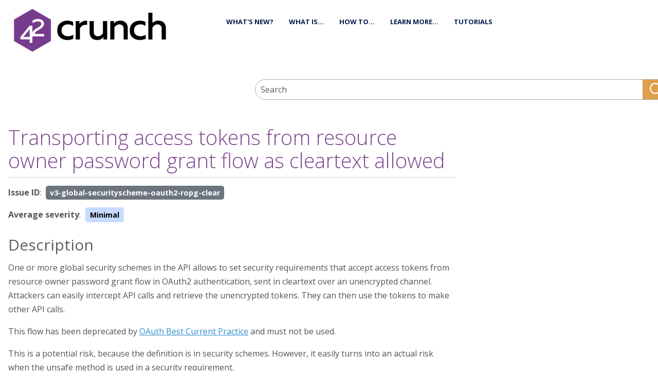

--- FILE ---
content_type: text/html
request_url: https://docs.42crunch.com/latest/content/oasv3/security/authentication/v3-global-securityscheme-oauth2-ropg-clear.htm
body_size: 5276
content:
<!DOCTYPE html>
<html xmlns:MadCap="http://www.madcapsoftware.com/Schemas/MadCap.xsd" lang="en-us" xml:lang="en-us" class="_Skins_HTML5___Top_Navigation" data-mc-search-type="Stem" data-mc-help-system-file-name="Default.xml" data-mc-path-to-help-system="../../../../" data-mc-has-content-body="True" data-mc-target-type="WebHelp2" data-mc-runtime-file-type="Topic;Default" data-mc-preload-images="false" data-mc-in-preview-mode="false">
    <head>
        <meta name="viewport" content="width=device-width, initial-scale=1.0" />
        <meta http-equiv="Content-Type" content="text/html; charset=utf-8" />
        <meta name="msapplication-config" content="../../../../Skins/Favicons/browserconfig.xml" />
        <link rel="shortcut icon" href="../../../../Skins/Favicons/favicon-32x32.png" />
        <link rel="icon" sizes="32x32" href="../../../../Skins/Favicons/favicon-32x32.png" />
        <link rel="icon" sizes="16x16" href="../../../../Skins/Favicons/favicon-16x16.png" />
        <meta charset="utf-8" /><title>Transporting access tokens from resource owner password grant flow as cleartext allowed</title>
        <link href="../../../../Skins/Default/Stylesheets/Slideshow.css" rel="stylesheet" type="text/css" data-mc-generated="True" />
        <link href="../../../../Skins/Default/Stylesheets/TextEffects.css" rel="stylesheet" type="text/css" data-mc-generated="True" />
        <link href="../../../../Skins/Default/Stylesheets/Topic.css" rel="stylesheet" type="text/css" data-mc-generated="True" />
        <link href="../../../../Skins/Default/Stylesheets/Components/Styles.css" rel="stylesheet" type="text/css" data-mc-generated="True" />
        <link href="../../../../Skins/Default/Stylesheets/Components/Tablet.css" rel="stylesheet" type="text/css" data-mc-generated="True" />
        <link href="../../../../Skins/Default/Stylesheets/Components/Mobile.css" rel="stylesheet" type="text/css" data-mc-generated="True" />
        <link href="../../../../Skins/Default/Stylesheets/Components/Print.css" rel="stylesheet" type="text/css" data-mc-generated="True" />
        <link href="../../../../Skins/Fluid/stylesheets/foundation.6.2.3.css" rel="stylesheet" type="text/css" data-mc-generated="True" />
        <link href="../../../../Skins/Fluid/stylesheets/styles.css" rel="stylesheet" type="text/css" data-mc-generated="True" />
        <link href="../../../../Skins/Fluid/stylesheets/tablet.css" rel="stylesheet" type="text/css" data-mc-generated="True" />
        <link href="../../../../Skins/Fluid/stylesheets/mobile.css" rel="stylesheet" type="text/css" data-mc-generated="True" />
        <link href="../../../../Skins/Fluid/stylesheets/print.css" rel="stylesheet" type="text/css" data-mc-generated="True" />
        <link href="https://fonts.googleapis.com/css?family=Open+Sans:300,300i,400,400i,600,600i,700,700i,800,800i" rel="stylesheet" />
        <link rel="stylesheet" href="../../../resources/fontawesome-pro-5.12.1-web/css/all.min.css" />
        <link rel="stylesheet" href="https://cdnjs.cloudflare.com/ajax/libs/fancybox/3.2.5/jquery.fancybox.min.css" />
        <link href="../../../resources/stylesheets/mainstyles.css" rel="stylesheet" type="text/css" />
        <link rel="shortcut icon" href="../../../../Skins/Favicons/favicon-32x32.png" />
        <link rel="icon" sizes="32x32" href="../../../../Skins/Favicons/favicon-32x32.png" />
        <link rel="icon" sizes="16x16" href="../../../../Skins/Favicons/favicon-16x16.png" />
        <script src="../../../../Resources/Scripts/jquery.min.js" type="text/javascript">
        </script>
        <script src="../../../../Resources/Scripts/purify.min.js" type="text/javascript" defer="defer">
        </script>
        <script src="../../../../Resources/Scripts/require.min.js" type="text/javascript" defer="defer">
        </script>
        <script src="../../../../Resources/Scripts/require.config.js" type="text/javascript" defer="defer">
        </script>
        <script src="../../../../Resources/Scripts/foundation.6.2.3_custom.js" type="text/javascript" defer="defer">
        </script>
        <script src="../../../../Resources/Scripts/plugins.min.js" type="text/javascript" defer="defer">
        </script>
        <script src="../../../../Resources/Scripts/MadCapAll.js" type="text/javascript" defer="defer">
        </script>
        <script src="https://cdnjs.cloudflare.com/ajax/libs/fancybox/3.2.5/jquery.fancybox.min.js">
        </script>
    </head>
    <body>
        <div class="foundation-wrap off-canvas-wrapper">
            <div class="off-canvas-wrapper-inner" data-off-canvas-wrapper="">
                <aside class="off-canvas position-left" role="complementary" id="offCanvas" data-off-canvas="" data-position="left" data-mc-ignore="true">
                    <ul class="off-canvas-accordion vertical menu off-canvas-list" data-accordion-menu="" data-mc-back-link="Back" data-mc-css-tree-node-expanded="is-accordion-submenu-parent" data-mc-css-tree-node-collapsed="is-accordion-submenu-parent" data-mc-css-sub-menu="vertical menu is-accordion-submenu nested" data-mc-include-indicator="False" data-mc-include-icon="False" data-mc-include-parent-link="True" data-mc-include-back="False" data-mc-defer-expand-event="True" data-mc-expanded-event="down.zf.accordionMenu up.zf.accordionMenu" data-mc-expand-event="click.zf.accordionMenu" data-mc-toc="True">
                    </ul>
                </aside>
                <div class="off-canvas-content inner-wrap" data-off-canvas-content="">
                    <div data-sticky-container="" class="title-bar-container">
                        <nav class="title-bar tab-bar sticky" aria-label="Main navigation and search" data-sticky="" data-options="marginTop:0" style="width:100%" data-sticky-on="only screen and (min-width: 1280px)" data-mc-ignore="true"><a class="skip-to-content fluid-skip showOnFocus" href="#">Skip To Main Content</a>
                            <div class="middle title-bar-section outer-row clearfix">
                                <div class="menu-icon-container relative clearfix">
                                    <div class="central-account-wrapper">
                                        <div class="central-dropdown"><a class="central-account-drop"><span class="central-account-image"></span><span class="central-account-text">Account</span></a>
                                            <div class="central-dropdown-content"><a class="MCCentralLink central-dropdown-content-settings">Settings</a>
                                                <hr class="central-separator" /><a class="MCCentralLink central-dropdown-content-logout">Logout</a>
                                            </div>
                                        </div>
                                    </div>
                                    <button class="menu-icon" aria-label="Show Navigation Panel" data-toggle="offCanvas"><span></span>
                                    </button>
                                </div>
                            </div>
                            <div class="title-bar-layout outer-row">
                                <div class="logo-wrapper"><a class="logo" href="../../../home.htm" alt="Logo"></a>
                                </div>
                                <div class="navigation-wrapper nocontent">
                                    <ul class="navigation clearfix" data-mc-css-tree-node-has-children="has-children" data-mc-css-sub-menu="sub-menu" data-mc-expand-event="mouseenter" data-mc-top-nav-menu="True" data-mc-max-depth="4" data-mc-include-icon="False" data-mc-include-indicator="False" data-mc-include-children="True" data-mc-include-siblings="True" data-mc-include-parent="True" data-mc-toc="True">
                                        <li class="placeholder" style="visibility:hidden"><a>placeholder</a>
                                        </li>
                                    </ul>
                                </div>
                                <div class="central-account-wrapper">
                                    <div class="central-dropdown"><a class="central-account-drop"><span class="central-account-image"></span><span class="central-account-text">Account</span></a>
                                        <div class="central-dropdown-content"><a class="MCCentralLink central-dropdown-content-settings">Settings</a>
                                            <hr class="central-separator" /><a class="MCCentralLink central-dropdown-content-logout">Logout</a>
                                        </div>
                                    </div>
                                </div>
                                <div class="nav-search-wrapper">
                                    <div class="nav-search row">
                                        <form class="search" action="#">
                                            <div class="search-bar search-bar-container needs-pie">
                                                <input class="search-field needs-pie" type="search" aria-label="Search Field" placeholder="Search the documentation" />
                                                <div class="search-filter-wrapper"><span class="invisible-label" id="search-filters-label">Filter: </span>
                                                    <div class="search-filter" aria-haspopup="true" aria-controls="sf-content" aria-expanded="false" aria-label="Search Filter" title="All Files" role="button" tabindex="0">
                                                    </div>
                                                    <div class="search-filter-content" id="sf-content">
                                                        <ul>
                                                            <li>
                                                                <button class="mc-dropdown-item" aria-labelledby="search-filters-label filterSelectorLabel-00001"><span id="filterSelectorLabel-00001">All Files</span>
                                                                </button>
                                                            </li>
                                                        </ul>
                                                    </div>
                                                </div>
                                                <div class="search-submit-wrapper" dir="ltr">
                                                    <div class="search-submit" title="Search" role="button" tabindex="0"><span class="invisible-label">Submit Search</span>
                                                    </div>
                                                </div>
                                            </div>
                                        </form>
                                    </div>
                                </div>
                            </div>
                        </nav>
                    </div>
                    <div class="main-section">
                        <div class="row outer-row sidenav-layout">
                            <nav class="sidenav-wrapper">
                                <div class="sidenav-container">
                                    <ul class="off-canvas-accordion vertical menu sidenav" data-accordion-menu="" data-mc-css-tree-node-expanded="is-accordion-submenu-parent" data-mc-css-tree-node-collapsed="is-accordion-submenu-parent" data-mc-css-sub-menu="vertical menu accordion-menu is-accordion-submenu nested" data-mc-include-indicator="False" data-mc-include-icon="False" data-mc-include-parent-link="False" data-mc-include-back="False" data-mc-defer-expand-event="True" data-mc-expanded-event="down.zf.accordionMenu up.zf.accordionMenu" data-mc-expand-event="click.zf.accordionMenu" data-mc-toc="True" data-mc-side-nav-menu="True">
                                    </ul>
                                </div>
                            </nav>
                            <div class="body-container">
                                <div data-mc-content-body="True">
                                    <div class="row-add">
                                        <div class="row sticky_parent row-add">
                                            <form class="search" action="#">
                                                <div class="search-bar search-bar-container needs-pie _Skins_SearchBarOther mc-component">
                                                    <input class="search-field needs-pie" type="search" aria-label="Search Field" placeholder="Search" />
                                                    <div class="search-filter-wrapper"><span class="invisible-label" id="search-filters-label">Filter: </span>
                                                        <div class="search-filter" aria-haspopup="true" aria-controls="sf-content" aria-expanded="false" aria-label="Search Filter" title="All Files" role="button" tabindex="0">
                                                        </div>
                                                        <div class="search-filter-content" id="sf-content">
                                                            <ul>
                                                                <li>
                                                                    <button class="mc-dropdown-item" aria-labelledby="search-filters-label filterSelectorLabel-00001"><span id="filterSelectorLabel-00001">All Files</span>
                                                                    </button>
                                                                </li>
                                                            </ul>
                                                        </div>
                                                    </div>
                                                    <div class="search-submit-wrapper" dir="ltr">
                                                        <div class="search-submit" title="Search" role="button" tabindex="0"><span class="invisible-label">Submit Search</span>
                                                        </div>
                                                    </div>
                                                </div>
                                            </form>
                                            <div id="SideMenu">
                                            </div>
                                            <div class="small-12 medium-6 large-6 columns">
                                            </div>
                                            <div class="small-12 medium-6 large-6 columns">
                                                <article class="article">
                                                    <div role="main" id="mc-main-content"><kdb:title xmlns:kdb="https://42crunch.com/kdb/v1.0.0"><kdb:text><h1>Transporting access tokens from resource owner password grant flow as cleartext allowed</h1></kdb:text></kdb:title>
                                                        <kdb:description xmlns:kdb="https://42crunch.com/kdb/v1.0.0">
                                                            <kdb:text>
                                                                <p data-mc-conditions="Encyclopedia.OnlineOnly"><strong>Issue ID</strong>: <span class="key">v3-global-securityscheme-oauth2-ropg-clear</span></p>
                                                                <p data-mc-conditions="Encyclopedia.OnlineOnly"><strong>Average severity</strong>: <span class="severityMinimal">Minimal</span></p>
                                                                <h2>Description</h2>
                                                                <p>One or more global security schemes in the API allows to set security requirements that accept access tokens from resource owner password grant flow in OAuth2 authentication, sent in cleartext over an unencrypted channel. Attackers can easily intercept API calls and retrieve the unencrypted tokens. They can then use the tokens to make other API calls.</p>
                                                                <p>This flow has been deprecated by <a href="https://tools.ietf.org/html/draft-ietf-oauth-security-topics-16#section-2.4" target="_blank">OAuth Best Current Practice</a> and must not be used.</p>
                                                                <p>This is a potential risk, because the definition is in security schemes. However, it easily turns into an actual risk when the unsafe method is used in a security requirement.</p>
                                                                <p>For more details, see the <a href="https://github.com/OAI/OpenAPI-Specification/blob/master/versions/3.0.2.md#serverObject" target="_blank" rel="noopener">OpenAPI Specification</a>.</p>
                                                            </kdb:text>
                                                        </kdb:description>
                                                        <kdb:example xmlns:kdb="https://42crunch.com/kdb/v1.0.0">
                                                            <kdb:text>
                                                                <h2>Example</h2>
                                                                <p>The following is an example of how this type of risk could look in your API definition:</p>
                                                            </kdb:text><kdb:code><pre class="line-numbers" data-line="4, 14" xml:space="preserve"><code class="language-json">{  
    "servers": [
        {
            "url": "http://my.api.server.com",
            "description": "API server"
        }
    ],
    // ...  
    "components": {
        "securitySchemes": {
            "OAuth2": {
                "type": "oauth2",
                "flows": {
                    "password": {
                        "scopes": {
                            "write": "modify objects in your account",
                            "read": "read objects in your account"
                        },
                        "tokenUrl": "https://example.com/oauth/token" 
                    }
                }
            }
        }
    }
}</code></pre></kdb:code>
                                                        </kdb:example>
                                                        <kdb:exploit xmlns:kdb="https://42crunch.com/kdb/v1.0.0">
                                                            <kdb:text>
                                                                <h2>Possible exploit scenario</h2>
                                                                <p>Attackers can intercept the access tokens simply by listening to the network traffic in a public WiFi network. They could also use a traffic logging tool on a smartphone, computer, or browser, or sniff the traffic in the network to get the tokens.</p>
                                                                <p>The resource owner password grant flow in OAuth2 is highly dangerous, because it exposes the credentials of the resource owner to the client. Even in the best case, this expands the attack surface and also normalizes insecure behavior (entering your credentials somewhere else than the authorization server).</p>
                                                            </kdb:text>
                                                        </kdb:exploit>
                                                        <kdb:remediation xmlns:kdb="https://42crunch.com/kdb/v1.0.0">
                                                            <kdb:text>
                                                                <h2>Remediation</h2>
                                                                <p>Set all <code>server</code> objects to HTTPS so that all traffic is encrypted, and do not use resource owner password grant flow in OAuth 2 authentication.</p>
                                                            </kdb:text><kdb:code><pre class="line-numbers" data-line="4, 14" xml:space="preserve"><code class="language-json">{  
    "servers": [
        {
            "url": "https://my.api.server.com",
            "description": "API server"
        }
    ],
    // ...  
    "components": {
        "securitySchemes": {
            "OAuth2": {
                "type": "oauth2",
                "flows": {
                    "authorizationCode": {
                        "scopes": {
                            "write": "modify objects in your account",
                            "read": "read objects in your account"
                        },
                        "authorizationUrl": "https://example.com/oauth/authorize",
                        "tokenUrl": "https://example.com/oauth/token" 
                    }
                }
            }
        }
    },
    // ...
    "security": [
        {
        "OAuth2": [
                "write",
                "read"
            ]
        }
    ]
}</code></pre></kdb:code>
                                                        </kdb:remediation>
                                                    </div>
                                                    <div id="cshero-footer" class="cshero-footer6">
                                                        <div id="cshero-footer-bottom">
                                                            <div class="cms-copyright"><span class="mc-variable General.Copyright variable">Copyright 2019—2026 42Crunch Ltd — All Rights Reserved</span>
                                                            </div>
                                                        </div>
                                                    </div>
                                                </article>
                                                <div id="disqus_thread">
                                                </div>
                                            </div>
                                            <div class="small-12 medium-6 large-3 columns hide-for-small secondary-menu">
                                            </div>
                                        </div>
                                    </div>
                                    <div id="disqus_thread">
                                    </div>
                                    <script>/* <![CDATA[ */

			/**
			*  RECOMMENDED CONFIGURATION VARIABLES: EDIT AND UNCOMMENT THE SECTION BELOW TO INSERT DYNAMIC VALUES FROM YOUR PLATFORM OR CMS.
			*  LEARN WHY DEFINING THESE VARIABLES IS IMPORTANT: https://disqus.com/admin/universalcode/#configuration-variables*/
			/*
			var disqus_config = function () {
			this.page.url = ;  // Replace PAGE_URL with your page's canonical URL variable
			this.page.identifier = ; // Replace PAGE_IDENTIFIER with your page's unique identifier variable
			};
			*/
			(function() { // DON'T EDIT BELOW THIS LINE
			var d = document, s = d.createElement('script');
			s.src = 'https://docs-42crunch-com.disqus.com/embed.js';
			s.setAttribute('data-timestamp', +new Date());
			(d.head || d.body).appendChild(s);
			})();
		/* ]]> */</script>
                                    <noscript>Please enable JavaScript to view the <a href="https://disqus.com/?ref_noscript">comments powered by Disqus.</a></noscript>
                                    <script src="../../../resources/scrollnav.js" defer="defer">
                                    </script>
                                    <script type="text/javascript" src="../../../resources/prism.js">
                                    </script>
                                    <script type="text/javascript">/*<![CDATA[*/     
			$(function(){

            const content = document.querySelector('.article');
            $('.article').scrollNav({
                        sections:"h2,h3,h4",
			insertTarget: ".secondary-menu",
			insertLocation: 'appendTo',
			scrollOffset: 160,
			showHeadline: true,
			headlineText: $("h1:first").text(),
			subSections: '.section-item',
			showTopLink: false,
			topLinkText: 'Top'
 
});

	            $("div.infra").html("<div class='iconwrapper'><img src='../Resources/Images/Assets/Icons/i-operations.svg' alt='This content is for operations teams.' title='This content is for operations teams.' class='i-icons'/></div>");
$("div.dev").html("<div class='iconwrapper'><img src='../Resources/Images/Assets/Icons/i-dev.svg' alt='This content is for developers.' title='This content is for developers.' class='i-icons'/></div>");
$("div.sec").html("<div class='iconwrapper'><img src='../Resources/Images/Assets/Icons/i-sec.svg' alt='This content is for security teams.' title='This content is for security teams.' class='i-icons'/></div>");
			$(".fancybox").fancybox({});
							
		
						
							
			});
						
						
		/*]]>*/</script>
                                    <!-- Global site tag (gtag.js) - Google Analytics -->
                                    <script async="async" src="https://www.googletagmanager.com/gtag/js?id=UA-178668094-1">
                                    </script>
                                    <script>/* <![CDATA[ */
			window.dataLayer = window.dataLayer || [];
			function gtag(){dataLayer.push(arguments);}
			gtag('js', new Date());

			gtag('config', 'UA-178668094-1');
		/* ]]> */</script>
                                </div>
                            </div>
                        </div>
                    </div><a data-close="true"></a>
                </div>
            </div>
        </div>
    </body>
</html>

--- FILE ---
content_type: text/css
request_url: https://docs.42crunch.com/latest/Skins/Default/Stylesheets/Components/Styles.css
body_size: 5319
content:
/*<meta />*/

/* Search */
/* Fix for safari/ios */

input[type="search"]
{
	-webkit-appearance: none;
}

.search,
.search-bar
{
	width: 100%;
	position: relative;
	color: #DADADA;
	margin: 0 auto;
}

.search-bar .search-field
{
	text-align: left;
	width: 100%;
	height: 2em;
	padding-left: 10px;
	margin: 0;
	box-sizing: border-box;
	-webkit-box-sizing: border-box;
	-moz-box-sizing: border-box;
	border: none;
	border-radius: 25px;
	font: inherit;
	background: #FFFFFF;
	color: #5F5F5F;
	position: relative;
}

.search-bar .search-field::-webkit-search-cancel-button
{
	display: none;
}

.search-field::-ms-clear
{
	display: none;
}

.search-bar .search-filter
{
	float: left;
	box-sizing: border-box;
	-webkit-box-sizing: border-box;
	-moz-box-sizing: border-box;
	background: #5F5F5F;
	line-height: 2em;
	padding-right: 5px;
	cursor: pointer;
	height: 2em;
	width: 45px;
	background: #ffffff url('../Images/FilterOutline.png') no-repeat center center;
}

.search-bar .search-filter.selected
{
	background-image: url('../Images/Filter.png');
	background-repeat: no-repeat;
	background-position: center center;
}

.search-bar .search-filter-wrapper.open
{
	background-repeat: no-repeat;
	background-position: center center;
}

.search-bar .search-filter-wrapper
{
	display: none;
	position: absolute;
	top: 0;
	right: 56px;
}

.search-filter-content
{
	display: none;
	-webkit-border-radius: 0 0 4px 4px;
	-moz-border-radius: 0 0 4px 4px;
	border-radius: 0 0 4px 4px;
	position: absolute;
	right: 0;
	top: 2em;
	line-height: normal;
	text-align: left;
	overflow: auto;
	z-index: 1;
	color: #888888;
	background-color: #ffffff;
	white-space: nowrap;
}

.search-filter-content ul
{
	list-style: none;
	margin: 0;
	padding: 6px;
}

.search-filter-content ul li
{
	padding: 5px;
	margin: 0;
}

.search-filter-content ul li:hover
{
	color: #000000;
	background-color: #ffffff;
}

.search-bar .search-submit-wrapper
{
	position: absolute;
	top: 0;
	right: 0;
	tooltip: Search;
}

.search-bar .search-submit
{
	width: 56px;
	height: 2em;
	border-top-right-radius: 25px;
	border-bottom-right-radius: 25px;
	border-top-left-radius: 0px;
	border-bottom-left-radius: 0px;
	background: #bed230 url('../Images/SearchIcon.png') no-repeat center center;
	cursor: pointer;
	box-sizing: border-box;
	-webkit-box-sizing: border-box;
	-moz-box-sizing: border-box;
}

/* Menu Styles */

ul.menu.mc-component
{
	overflow-y: auto;
}

ul.menu a
{
	text-decoration: none;
	color: #000;
}

ul.menu,
ul.menu ul,
ul.menu li
{
	list-style: none;
	display: list-item;
	margin: 0;
}

ul.menu,
ul.menu ul,
ul.menu li
{
	padding: 0;
}

ul.menu li > a
{
	display: block;
}

ul.menu li > a.selected
{
	font-weight: bold;
}

li.emptyMenuItem
{
	list-style: none;
}

/* Search Results Styles */

#results-heading
{
	margin-bottom: 20px;
}

#resultList
{
	padding-left: 0;
	margin: 0;
}

#resultList h3.title a
{
	text-decoration: none;
	font-weight: normal;
}

#resultList h3.title
{
	margin-bottom: 2px;
	line-height: 1.1em;
}

#resultList > li
{
	list-style: none;
	margin-bottom: 16px;
}

#resultList .glossary
{
	padding: 15px;
	margin-bottom: 25px;
	-webkit-box-shadow: 0px 1px 4px 0px #cccccc;
	-moz-box-shadow: 0px 1px 4px 0px #cccccc;
	box-shadow: 0px 1px 4px 0px #cccccc;
	line-height: normal;
}

#resultList .glossary .term
{
	margin-bottom: 10px;
	font-size: 1.5em;
}

#communityResultList
{
	margin: 0;
	padding: 0 0 0 20px;
	list-style-image: none;
	list-style-type: none;
	font-size: 0.9em;
}

#communityResultList li
{
	margin: 10px 0px;
}

#communityResultList a
{
	text-decoration: none;
}

#communityResultList a:hover
{
	text-decoration: underline;
}

#resultList.communitySearch .title
{
	display: none;
}

#resultList.communitySearch #communityResultList
{
	padding: 0px;
}

.phrase-suggest
{
	display: block;
}

.search-result-highlight
{
	font-weight: bold;
}

.activityInfo
{
	color: #666;
}

.activityInfo a:link,
.activityInfo a:visited
{
	color: #666;
}

a.activityText:link,
a.activityText:visited
{
	color: #000;
}

.activityTime
{
	font-style: italic;
	font-size: 11px;
	color: #999;
	margin-left: 3px;
}

#pagination
{
	height: 2.5em;
	line-height: 2.5em;
}

#pagination a
{
	min-width: 34px;
	cursor: pointer;
	border: solid 1px #fafafc;
	color: #0185D1;
	font-size: 1em;
	margin: 20px 5px;
	padding: 2px 8px;
	text-decoration: none;
}

#pagination a#selected
{
	font-weight: bold;
	border-top: solid 1px #e2e2e6;
}

#pagination a:hover
{
	border-top: solid 1px #e2e2e6;
}

#search-results
{
	padding-top: 15px;
}

#search-results-flex
{
	display: flex;
	flex-direction: row;
	column-gap: 25px;
}

html[dir='rtl'] #search-results-flex
{
	flex-direction: row-reverse;
}

#knowledge-panel
{
	flex: 0 0 auto;
}

#searchPane
{
	flex: 1 1 auto;
}

.central-dropdown-proxy
{
	cursor: pointer;
	position: relative;
	line-height: 25px;
	display: none;
}

.central-hosted .central-dropdown-proxy,
.skin-preview .central-dropdown-proxy
{
	display: inline-block;
}

.central-dropdown-proxy-wrapper
{
	display: block;
}

.central-dropdown-proxy:after
{
	content: ' ';
	display: block;
	position: absolute;
	height: 0;
	width: 0;
	border: 8px solid transparent;
	bottom: 0;
	left: 50%;
	border-bottom-color: #dadada;
	margin-left: -8px;
}

.central-dropdown-proxy .central-account-drop
{
	display: block;
	padding: 10px 0;
}

.central-dropdown-content
{
	position: absolute;
	background-color: #dadada;
	width: 100px;
	text-align: center;
	line-height: 35px;
	-webkit-box-shadow: 0px 1px 4px 0px #cccccc;
	-moz-box-shadow: 0px 1px 4px 0px #cccccc;
	box-shadow: 0px 1px 4px 0px #cccccc;
}

.central-dropdown-content.central-dropdown-proxy-content
{
	right: auto;
	left: auto;
}

div.central-dropdown-content > a
{
	display: block;
	text-decoration: none;
	color: #3d3d3d;
	font-size: 14px;
}

div.central-dropdown-content > a:hover
{
	text-decoration: underline;
	cursor: pointer;
}

.central-dropdown-proxy:after,
.central-dropdown-content
{
	visibility: hidden;
	opacity: 0;
	position: absolute;
}

.central-dropdown-proxy.active:after,
.central-dropdown-proxy.active .central-dropdown-content,
.central-dropdown-proxy:hover:after,
.central-dropdown-proxy:hover .central-dropdown-content
{
	visibility: visible;
	opacity: 1;
}

.central-account-image
{
	background: transparent url('../Images/icon-user-gray.png') no-repeat center center;
	-pie-background: transparent url('Skins/Default/Stylesheets/Images/icon-user-light-gray.png') no-repeat center center;
	width: 16px;
	height: 16px;
	display: inline-block;
	vertical-align: middle;
	margin-left: 5px;
	margin-right: 5px;
}

.central-account-text
{
	font-size: 14px;
	color: #6C6C6C;
	text-decoration: none;
}

.central-account-text:after
{
	content: "";
	border: solid 3px transparent;
	border-top-width: 6px;
	margin-left: 5px;
	width: 0;
	height: 0;
	border-top-color: #6C6C6C;
	display: inline-flex;
}

.central-separator
{
	margin-right: 10px;
	margin-left: 10px;
	margin-bottom: 0px;
	margin-top: 0px;
	width: auto;
	background-color: #A7A7A7;
	border: 0px;
	height: 1px;
}

.central-logout-link
{
	cursor: pointer;
}

.central-display
{
	display: inline-block !important;
}

.results-title
{
	font-size: 24px;
	font-weight: bold;
	margin-bottom: 1em;
	color: #076685;
}

.results-status
{
	display: block;
	font-size: 14px;
	font-weight: bold;
}

.results-status > div.failed
{
	width: max-content;
	color: #fa4d55;
	border: solid 1px #fa4d55;
	padding-top: 1em;
	padding-bottom: 1em;
	padding-right: 1em;
	padding-left: 1em;
	margin-bottom: 1em;
}

.results-status > div.passed
{
	width: max-content;
	color: #4dba6e;
	border: solid 1px #4dba6e;
	padding-top: 1em;
	padding-bottom: 1em;
	padding-right: 1em;
	padding-left: 1em;
	margin-bottom: 1em;
}

.results-score
{
	font-size: 21px;
	font-weight: bold;
	margin-bottom: 1em;
	width: max-content;
	color: #45494C;
}

.results-question-wrapper
{
	border-bottom: solid 3px #e1e1e1;
	padding-top: 2em;
	margin-bottom: 1em;
	font-size: 17px;
	color: #45494C;
}

.results-questions-block > div:last-of-type
{
	border-bottom: none;
	margin-bottom: 0;
}

.results-question
{
	margin-bottom: 1em;
}

.results-answer p,
.results-question p,
.resultsQuestionFeedback p
{
	font-size: inherit;
	margin-top: inherit;
	margin-bottom: inherit;
}

.results-answer
{
	margin-bottom: 1em;
	font-size: 14px;
}

.results-answer > div.answer-title
{
	font-weight: bold;
	vertical-align: top;
}

.results-answer > div.answer-content
{
	padding-top: 5px;
	padding-bottom: 10px;
}

.results-answer > div.answer-content > p:first-child
{
	margin-top: 0;
}

.elearning-button
{
	box-shadow: initial;
}

.elearning-button:disabled
{
	opacity: initial;
}

.elearning-progress-wrapper
{
	display: inline-block;
	padding-top: 2px;
	float: left;
}

.elearning-progress-text
{
	font-size: 10px;
	padding-left: 5em;
	font-weight: bold;
	text-align: left;
	color: #076685;
}

.elearning-progress-bar
{
	box-sizing: initial;
	border: 1px #ededed solid;
	border-radius: 0px;
	width: 200px;
	margin-left: 3em;
	margin-right: 3em;
	height: 5px;
	background-color: #e0e1e2;
	display: inline-block;
	overflow: hidden;
}

.elearning-progress-bar-inner
{
	background-color: #076685;
	height: 100%;
}

/* For skin preview */

.skin-preview .elearning-progress-bar-inner
{
	width: 30%;
}

/* Just for skin preview to account for disabled toolbar items */

.skin-preview .elearning-toolbar
{
	display: flex;
	flex-direction: column;
	gap: 10px;
}

.elearning-warning
{
	color: #ffffff;
	padding: 0.5em;
	margin-bottom: 1em;
}

.elearning-incomplete-warning
{
	color: #ff0000;
	background-color: transparent;
	border: solid 1px #ff0000;
	font-size: 14px;
	font-weight: bold;
	padding: 1.5em 1.5em 1em 1.5em;
}

.elearning-incomplete-warning ul
{
	margin-top: 1em;
	margin-bottom: 1em;
	margin-right: 0;
	margin-left: 0;
	padding: 0;
	line-height: inherit;
}

.elearning-incomplete-warning li
{
	border: none;
	background: none;
	list-style: none;
	margin: 0;
	padding: 0;
}

.elearning-incomplete-warning a
{
	color: #45494C;
	font-weight: normal;
}

.elearning-maxed-attempts-warning
{
	background: #404040;
	font-size: 14px;
}

.resultsQuestionFeedback
{
	font-size: 14px;
	margin-bottom: 10px;
}

.resultsQuestionFeedback.correctFeedback
{
	color: #4DBA6E;
}

.resultsQuestionFeedback.incorrectFeedback
{
	color: #FA4D55;
}

/*   Micro content basic styles   */

.micro-content
{
	overflow-y: auto;
	line-height: normal;
}

.micro-content-drop-down-button
{
	display: none;
	cursor: pointer;
}

.micro-content-drop-down-mode .micro-content-drop-down-button
{
	display: inline;
}

.micro-content-drop-down-mode > .micro-content-collapsed > .micro-response,
.micro-content-drop-down-mode > .micro-content-collapsed > .micro-response-title,
.micro-content-drop-down-mode > .micro-content-collapsed > .micro-response-url
{
	display: none !important;
}

.micro-content-truncated-mode .micro-response
{
	overflow: hidden;
}

.micro-content-expand
{
	display: none;
	width: 100%;
	cursor: pointer;
}

.micro-content-truncated-mode .micro-content-expand
{
	display: inline;
}

.micro-content-truncated-mode .micro-content-expand-transition-wrapper
{
	position: relative;
	height: 0px;
	width: 100%;
}

.micro-content-truncated-mode .micro-content-expand-transition
{
	position: absolute;
	bottom: 0px;
	left: 0;
	right: 0;
}

/* Micro content skin styles */

.micro-content-proxy .micro-content
{
	-webkit-box-shadow: 0px 1px 4px 0px #cccccc;
	-moz-box-shadow: 0px 1px 4px 0px #cccccc;
	box-shadow: 0px 1px 4px 0px #cccccc;
	background-position: center center;
}

/*    Micro content: 'Drop-Down' view mode     */

.micro-content-proxy .micro-content-expanded .micro-content-drop-down-button
{
	background: transparent url('../Images/arrow-up.png') no-repeat center center;
}

.micro-content-proxy .micro-content-collapsed .micro-content-drop-down-button
{
	background: transparent url('../Images/arrow-down.png') no-repeat center center;
}

/*    Micro content: 'Truncated' view mode    */

.micro-content-proxy .micro-content-expanded .micro-content-expand
{
	background: transparent url('../Images/arrow-up.png') no-repeat center center;
}

.micro-content-proxy .micro-content-collapsed .micro-content-expand
{
	background: transparent url('../Images/arrow-down.png') no-repeat center center;
}

.micro-content-proxy.micro-content-truncated-mode .micro-content-expand-transition
{
	background: -moz-linear-gradient(top, transparent 0%, #ffffff 100%);
	background: -webkit-gradient(linear, left top, left bottom, color-stop(0%,transparent), color-stop(100%,#ffffff));
	background: -webkit-linear-gradient(top, transparent 0%, #ffffff 100%);
	background: -o-linear-gradient(top, transparent 0%,#ffffff 100%);
	background: -ms-linear-gradient(top, transparent 0%,#ffffff 100%);
	background: linear-gradient(transparent 0%,#ffffff 100%);
	-pie-background: linear-gradient(transparent, #ffffff);
}

.micro-content-drop-down-mode .micro-content-phrase
{
	cursor: pointer;
}

.featured-snippets-container .micro-content
{
	-webkit-box-shadow: 0px 1px 4px 0px #cccccc;
	-moz-box-shadow: 0px 1px 4px 0px #cccccc;
	box-shadow: 0px 1px 4px 0px #cccccc;
	background-position: center center;
}

.featured-snippets-container .micro-content-expanded .micro-content-drop-down-button
{
	background: transparent url('../Images/arrow-up.png') no-repeat center center;
}

.featured-snippets-container .micro-content-collapsed .micro-content-drop-down-button
{
	background: transparent url('../Images/arrow-down.png') no-repeat center center;
}

.featured-snippets-container .micro-content-expanded .micro-content-expand
{
	background: transparent url('../Images/arrow-up.png') no-repeat center center;
	-pie-background: transparent url('Skins/Fluid/Stylesheets/Images/arrow-up.png') no-repeat center center;
}

.featured-snippets-container .micro-content-collapsed .micro-content-expand
{
	background: transparent url('../Images/arrow-down.png') no-repeat center center;
	-pie-background: transparent url('Skins/Fluid/Stylesheets/Images/arrow-down.png') no-repeat center center;
}

.featured-snippets-container.micro-content-truncated-mode .micro-content-expand-transition
{
	background: -moz-linear-gradient(top, transparent 0%, #ffffff 100%);
	background: -webkit-gradient(linear, left top, left bottom, color-stop(0%,transparent), color-stop(100%,#ffffff));
	background: -webkit-linear-gradient(top, transparent 0%, #ffffff 100%);
	background: -o-linear-gradient(top, transparent 0%,#ffffff 100%);
	background: -ms-linear-gradient(top, transparent 0%,#ffffff 100%);
	background: linear-gradient(transparent 0%,#ffffff 100%);
	-pie-background: linear-gradient(transparent, #ffffff);
}

.knowledge-panel-container .micro-content
{
	-webkit-box-shadow: 0px 1px 4px 0px #cccccc;
	-moz-box-shadow: 0px 1px 4px 0px #cccccc;
	box-shadow: 0px 1px 4px 0px #cccccc;
	background-position: center center;
}

.knowledge-panel-container .micro-content-expanded .micro-content-drop-down-button
{
	background: transparent url('../Images/arrow-up.png') no-repeat center center;
}

.knowledge-panel-container .micro-content-collapsed .micro-content-drop-down-button
{
	background: transparent url('../Images/arrow-down.png') no-repeat center center;
}

.knowledge-panel-container .micro-content-expanded .micro-content-expand
{
	background: transparent url('../Images/arrow-up.png') no-repeat center center;
	-pie-background: transparent url('Skins/Fluid/Stylesheets/Images/arrow-up.png') no-repeat center center;
}

.knowledge-panel-container .micro-content-collapsed .micro-content-expand
{
	background: transparent url('../Images/arrow-down.png') no-repeat center center;
	-pie-background: transparent url('Skins/Fluid/Stylesheets/Images/arrow-down.png') no-repeat center center;
}

.knowledge-panel-container.micro-content-truncated-mode .micro-content-expand-transition
{
	background: -moz-linear-gradient(top, transparent 0%, #ffffff 100%);
	background: -webkit-gradient(linear, left top, left bottom, color-stop(0%,transparent), color-stop(100%,#ffffff));
	background: -webkit-linear-gradient(top, transparent 0%, #ffffff 100%);
	background: -o-linear-gradient(top, transparent 0%,#ffffff 100%);
	background: -ms-linear-gradient(top, transparent 0%,#ffffff 100%);
	background: linear-gradient(transparent 0%,#ffffff 100%);
	-pie-background: linear-gradient(transparent, #ffffff);
}

._Skins_SearchBarOther.mc-component .search-auto-complete ul
{
	padding-left: 0px;
	padding-right: 0px;
	padding-top: 0px;
	padding-bottom: 0px;
	border-left: solid 1px #808080;
	border-right: solid 1px #808080;
	border-top: solid 1px #808080;
	border-bottom: solid 1px #808080;
	border-top-left-radius: 5px;
	border-top-right-radius: 5px;
	border-bottom-right-radius: 5px;
	border-bottom-left-radius: 5px;
	background-color: #ffffff;
}

._Skins_SearchBarOther.mc-component .search-auto-complete li a
{
	color: #000000;
	font-weight: normal;
	padding-left: 7px;
	padding-right: 27px;
	padding-top: 7px;
	padding-bottom: 7px;
}

._Skins_SearchBarOther.mc-component .search-auto-complete li.auto-result-item a
{
	
}

._Skins_SearchBarOther.mc-component .search-auto-complete li.auto-result-item
{
	margin-left: 2px;
	margin-right: 2px;
	margin-top: 2px;
	margin-bottom: 2px;
}

._Skins_SearchBarOther.mc-component .search-auto-complete li.auto-result-content a
{
	
}

._Skins_SearchBarOther.mc-component .search-auto-complete li.auto-result-content
{
	
}

._Skins_SearchBarOther.mc-component .search-auto-complete li.auto-result-history a
{
	
}

._Skins_SearchBarOther.mc-component .search-auto-complete li.auto-result-history
{
	
}

._Skins_SearchBarOther.mc-component .search-auto-complete li.auto-result-item.auto-result-selected a
{
	
}

._Skins_SearchBarOther.mc-component .search-auto-complete li.auto-result-item.auto-result-selected
{
	border-top-left-radius: 5px;
	border-top-right-radius: 5px;
	border-bottom-right-radius: 5px;
	border-bottom-left-radius: 5px;
	background-color: #ececec;
}

._Skins_SearchBarOther.mc-component .search-auto-complete li.auto-result-content.auto-result-selected
{
	background-color: #ececec;
}

._Skins_SearchBarOther.mc-component .search-auto-complete li.auto-result-history.auto-result-selected
{
	background-color: #ececec;
}

._Skins_SearchBarOther.mc-component .search-auto-complete li.auto-result-item .auto-result-description
{
	color: #888888;
	font-size: 13px;
}

._Skins_SearchBarOther.mc-component .search-auto-complete li.auto-result-content .auto-result-description
{
	
}

._Skins_SearchBarOther.mc-component .search-auto-complete li.auto-result-history .auto-result-description
{
	
}

._Skins_SearchBarOther.mc-component .search-auto-complete li.auto-result-item .auto-result-icon
{
	margin-right: 5px;
}

._Skins_SearchBarOther.mc-component .search-auto-complete li.auto-result-content .auto-result-icon
{
	background: transparent url('Images/icon-topic.png') no-repeat center center;
	-pie-background: transparent url('Skins/Default/Stylesheets/Components/Images/icon-topic.png') no-repeat center center;
	background-size: contain;
}

._Skins_SearchBarOther.mc-component .search-auto-complete li.auto-result-history .auto-result-icon
{
	background: transparent url('Images/icon-search.png') no-repeat center center;
	-pie-background: transparent url('Skins/Default/Stylesheets/Components/Images/icon-search.png') no-repeat center center;
	background-size: contain;
}

._Skins_SearchBarOther.mc-component .search-auto-complete li.auto-result-item .auto-result-phrase
{
	font-size: 16px;
}

._Skins_SearchBarOther.mc-component .search-auto-complete li.auto-result-content .auto-result-phrase
{
	
}

._Skins_SearchBarOther.mc-component .search-auto-complete li.auto-result-history .auto-result-phrase
{
	
}

._Skins_SearchBarOther.mc-component .search-auto-complete li.auto-result-item .auto-result-phrase .search-result-highlight
{
	font-weight: bold;
}

._Skins_SearchBarOther.mc-component .search-auto-complete li.auto-result-content .auto-result-phrase .search-result-highlight
{
	
}

._Skins_SearchBarOther.mc-component .search-auto-complete li.auto-result-history .auto-result-phrase .search-result-highlight
{
	
}

._Skins_SearchBarOther.mc-component .search-auto-complete li .auto-result-remove
{
	margin-left: 10px;
	margin-right: 10px;
	margin-top: 2px;
	margin-bottom: 2px;
	width: 17px;
	height: 27px;
	background: transparent url('Images/icon-remove.png') no-repeat center center;
	-pie-background: transparent url('Skins/Default/Stylesheets/Components/Images/icon-remove.png') no-repeat center center;
	background-size: contain;
}

._Skins_SearchBarOther.mc-component .search-auto-complete li.auto-result-item .auto-result-separator
{
	
}

.search-bar._Skins_SearchBarOther.mc-component
{
	display: block;
	width: 45%;
	height: 2.5em;
	margin-top: 10px;
	margin-bottom: 20px;
}

.search-bar._Skins_SearchBarOther.mc-component .search-field
{
	height: 2.5em;
	border-left: solid 1px #a9a9a9;
	border-right: solid 1px #a9a9a9;
	border-top: solid 1px #a9a9a9;
	border-bottom: solid 1px #a9a9a9;
	border-top-left-radius: 25px;
	border-top-right-radius: 25px;
	border-bottom-right-radius: 25px;
	border-bottom-left-radius: 25px;
	color: #5F5F5F;
	font-size: 1em;
	padding-left: 10px;
	background-color: #ffffff;
}

.search-bar._Skins_SearchBarOther.mc-component .search-filter
{
	height: 2.5em;
	border-top: solid 1px #a9a9a9;
	border-left: solid 1px #a9a9a9;
	border-right: solid 1px #a9a9a9;
	border-bottom: solid 1px #a9a9a9;
	width: 45px;
	background: #ffffff url('Images/FilterOutline.png') no-repeat center center;
	-pie-background: #ffffff url('Skins/Default/Stylesheets/Components/Images/FilterOutline.png') no-repeat center center;
}

.search-bar._Skins_SearchBarOther.mc-component .search-submit
{
	height: 2.5em;
	border-right: solid 1px #a9a9a9;
	border-top: solid 1px #a9a9a9;
	border-bottom: solid 1px #a9a9a9;
	border-top-right-radius: 25px;
	border-bottom-right-radius: 25px;
}

._Skins_SearchBarOther.mc-component .search-filter-content
{
	top: 2.5em;
	color: #888888;
	background-color: #ffffff;
}

.search-bar._Skins_SearchBarOther.mc-component .search-filter-wrapper.open
{
	-pie-background: #ffffff url('Skins/Default/Stylesheets/Components/Images/FilterOutline.png') no-repeat center center;
	color: #888888;
	background-color: #ffffff;
}

.search-bar._Skins_SearchBarOther.mc-component .search-filter:hover
{
	background-color: #ffffff;
}

.search-bar._Skins_SearchBarOther.mc-component .search-filter.selected
{
	background: transparent url('Images/Filter.png') no-repeat center center;
	-pie-background: transparent url('Skins/Default/Stylesheets/Components/Images/Filter.png') no-repeat center center;
}

._Skins_SearchBarOther.mc-component .search-filter-content ul li:hover
{
	color: #000000;
	background-color: #ffffff;
}

._Skins_SearchBarOther.mc-component .search-filter-content ul li button:focus
{
	color: #000000;
	background-color: #ffffff;
}

.search-bar._Skins_SearchBarOther.mc-component .search-field::-webkit-input-placeholder
{
	color: #5F5F5F;
}

.search-bar._Skins_SearchBarOther.mc-component .search-field::-moz-placeholder
{
	color: #5F5F5F;
}

.search-bar._Skins_SearchBarOther.mc-component .search-field:-moz-placeholder
{
	color: #5F5F5F;
}

.search-bar._Skins_SearchBarOther.mc-component .search-field:-ms-input-placeholder
{
	color: #5F5F5F;
}

.search-bar._Skins_SearchBarOther.mc-component .search-submit-wrapper
{
	font-size: 1em;
}

.search-bar._Skins_SearchBarOther.mc-component .search-filter-wrapper
{
	font-size: 1em;
	right: 56px;
}

.search-bar.search-bar-container._Skins_SearchBarOther.mc-component .search-submit
{
	width: 56px;
	background: #e09f4a url('Images/Search-white.png') no-repeat center center;
	-pie-background: #e09f4a url('Skins/Default/Stylesheets/Components/Images/Search-white.png') no-repeat center center;
}

.search-bar.search-bar-container._Skins_SearchBarOther.mc-component .search-submit:hover
{
	background: #e09f4a url('Images/Search-black.png') no-repeat center center;
	-pie-background: #e09f4a url('Skins/Default/Stylesheets/Components/Images/Search-black.png') no-repeat center center;
}

ul.menu._Skins_SideMenu.mc-component
{
	color: #031b4e;
	font-family: 'Open Sans';
	font-size: 1em;
	font-weight: normal;
	font-style: normal;
	line-height: 1.5em;
	margin-left: 0px;
	margin-right: 0px;
	margin-top: 0px;
	margin-bottom: 0px;
	padding-left: 15px;
	padding-right: 15px;
	padding-top: 15px;
	padding-bottom: 15px;
	width: 100%;
	height: auto;
	max-height: 100%;
	background-color: #f1f1f1;
}

ul.menu._Skins_SideMenu.mc-component a
{
	color: #031b4e;
	font-family: 'Open Sans';
	font-size: 1em;
	font-weight: normal;
	font-style: normal;
}

ul.menu._Skins_SideMenu.mc-component li > a
{
	color: #696969;
	margin-left: 0px;
	margin-right: 0px;
	margin-top: 0px;
	margin-bottom: 0px;
	padding-left: 10px;
	padding-right: 0px;
	padding-top: 6px;
	padding-bottom: 6px;
	background-color: transparent;
}

ul.menu._Skins_SideMenu.mc-component ul > li > a
{
	padding-left: 30px;
	padding-top: 6px;
	padding-bottom: 6px;
	background-color: transparent;
}

ul.menu._Skins_SideMenu.mc-component ul ul > li > a
{
	padding-left: 50px;
	padding-top: 2px;
	padding-bottom: 2px;
	background-color: transparent;
}

ul.menu._Skins_SideMenu.mc-component ul ul ul > li > a
{
	padding-left: 70px;
	padding-top: 2px;
	padding-bottom: 2px;
	background-color: transparent;
}

ul.menu._Skins_SideMenu.mc-component ul ul ul ul > li > a
{
	padding-left: 80px;
	padding-top: 2px;
	padding-bottom: 2px;
	background-color: transparent;
}

ul.menu._Skins_SideMenu.mc-component li > a.selected
{
	color: #ffffff;
	font-weight: bold;
	background-color: #652975;
}

ul.menu._Skins_SideMenu.mc-component li > a:hover
{
	color: #000000;
	background-color: #dcdcdc;
}

ul.menu._Skins_SideMenu.mc-component ul > li > a:hover
{
	color: #696969;
	background-color: #dcdcdc;
}

ul.menu._Skins_SideMenu.mc-component ul ul > li > a:hover
{
	background-color: #dcdcdc;
}

ul.menu._Skins_SideMenu.mc-component ul ul ul > li > a:hover
{
	background-color: #dcdcdc;
}

ul.menu._Skins_SideMenu.mc-component ul ul ul ul > li > a:hover
{
	background-color: #dcdcdc;
}

ul.menu._Skins_SideMenu.mc-component li > a.selected:hover
{
	color: #ffffff;
	font-weight: bold;
	background-color: #652975;
}

._Skins_SearchResults.mc-component .featured-snippets-container
{
	
}

._Skins_SearchResults.mc-component #knowledge-panel
{
	width: 26%;
	order: 1;
	display: block;
}

._Skins_SearchResults.mc-component #search-results-flex
{
	column-gap: 25px;
}

._Skins_SearchResults.mc-component .knowledge-panel-container
{
	
}

._Skins_SearchResults.mc-component #knowledge-panel-middle
{
	display: none;
}

._Skins_SearchResults.mc-component .knowledge-panel-container .micro-content-drop-down-button
{
	margin-right: 5px;
	background-repeat: no-repeat;
	background-position: center center;
	border-left: none;
	border-right: none;
	border-top: none;
	border-bottom: none;
	width: 20px;
	height: 20px;
}

._Skins_SearchResults.mc-component .knowledge-panel-container .micro-content-expanded .micro-content-drop-down-button
{
	background: transparent url('Images/arrow-up.png') no-repeat center center;
	-pie-background: transparent url('Skins/Default/Stylesheets/Components/Images/arrow-up.png') no-repeat center center;
}

._Skins_SearchResults.mc-component .knowledge-panel-container .micro-content-collapsed .micro-content-drop-down-button
{
	background: transparent url('Images/arrow-down.png') no-repeat center center;
	-pie-background: transparent url('Skins/Default/Stylesheets/Components/Images/arrow-down.png') no-repeat center center;
}

._Skins_SearchResults.mc-component .knowledge-panel-container .micro-content-phrase span
{
	color: #606060;
	font-size: 1.3em;
	font-weight: bold;
	text-decoration: none;
}

._Skins_SearchResults.mc-component .knowledge-panel-container .micro-content-phrase
{
	
}

._Skins_SearchResults.mc-component .knowledge-panel-container.micro-content-optional-phrase .micro-content-phrase
{
	display: none;
}

._Skins_SearchResults.mc-component .knowledge-panel-container .micro-response
{
	
}

._Skins_SearchResults.mc-component .knowledge-panel-container.micro-content-truncated-mode .micro-response
{
	max-height: none;
}

._Skins_SearchResults.mc-component .knowledge-panel-container .micro-response-title a
{
	color: #2200c1;
	text-decoration: underline;
}

._Skins_SearchResults.mc-component .knowledge-panel-container .micro-response-title
{
	margin-top: 10px;
	margin-bottom: 2px;
}

._Skins_SearchResults.mc-component .knowledge-panel-container .micro-response-title a:visited
{
	
}

._Skins_SearchResults.mc-component .knowledge-panel-container .micro-response-title a:focus
{
	
}

._Skins_SearchResults.mc-component .knowledge-panel-container .micro-response-title a:hover
{
	
}

._Skins_SearchResults.mc-component .knowledge-panel-container .micro-response-title a:active
{
	
}

._Skins_SearchResults.mc-component .knowledge-panel-container .micro-response-url cite
{
	color: #0e774a;
	font-size: 0.9em;
	font-style: normal;
}

._Skins_SearchResults.mc-component .knowledge-panel-container .micro-response-url
{
	
}

._Skins_SearchResults.mc-component .knowledge-panel-container .micro-content
{
	margin-bottom: 15px;
	padding-left: 15px;
	padding-right: 15px;
	padding-top: 15px;
	padding-bottom: 15px;
	background-position: center center;
}

._Skins_SearchResults.mc-component .knowledge-panel-container .micro-content-expand
{
	background-repeat: no-repeat;
	background-position: center center;
	border-left: none;
	border-right: none;
	border-top: solid 1px #b9bec1;
	border-bottom: solid 1px #b9bec1;
	height: 40px;
}

._Skins_SearchResults.mc-component .knowledge-panel-container .micro-content-expanded .micro-content-expand
{
	background: transparent url('Images/arrow-up.png') no-repeat center center;
	-pie-background: transparent url('Skins/Default/Stylesheets/Components/Images/arrow-up.png') no-repeat center center;
}

._Skins_SearchResults.mc-component .knowledge-panel-container .micro-content-collapsed .micro-content-expand
{
	background: transparent url('Images/arrow-down.png') no-repeat center center;
	-pie-background: transparent url('Skins/Default/Stylesheets/Components/Images/arrow-down.png') no-repeat center center;
}

._Skins_SearchResults.mc-component .knowledge-panel-container.micro-content-truncated-mode .micro-content-expand-transition
{
	height: 50px;
	background: -moz-linear-gradient(top, transparent 0%, #ffffff 100%);
	background: -webkit-gradient(linear, left top, left bottom, color-stop(0%,transparent), color-stop(100%,#ffffff));
	background: -webkit-linear-gradient(top, transparent 0%, #ffffff 100%);
	background: -o-linear-gradient(top, transparent 0%,#ffffff 100%);
	background: -ms-linear-gradient(top, transparent 0%,#ffffff 100%);
	background: linear-gradient(transparent 0%,#ffffff 100%);
	-pie-background: linear-gradient(transparent, #ffffff);
}

._Skins_SearchResults.mc-component #resultList .glossary .definition
{
	
}

._Skins_SearchResults.mc-component #resultList .glossary
{
	margin-bottom: 25px;
	padding-left: 15px;
	padding-right: 15px;
	padding-top: 15px;
	padding-bottom: 15px;
	background-position: center center;
}

._Skins_SearchResults.mc-component #resultList .glossary .term
{
	font-size: 1.5em;
	margin-bottom: 10px;
}

._Skins_SearchResults.mc-component #resultList .glossary .term a
{
	
}

._Skins_SearchResults.mc-component #resultList .glossary .term a:visited
{
	
}

._Skins_SearchResults.mc-component #resultList .glossary .term a:focus
{
	
}

._Skins_SearchResults.mc-component #resultList .glossary .term a:hover
{
	
}

._Skins_SearchResults.mc-component #resultList .glossary .term a:active
{
	
}

._Skins_SearchResults.mc-component h1#results-heading
{
	color: #393f45;
	font-size: 1.5em;
	font-weight: bold;
	font-style: normal;
}

._Skins_SearchResults.mc-component #results-heading
{
	border-bottom: solid 1px #EBEBEB;
	text-align: center;
	margin-bottom: 20px;
	padding-bottom: 10px;
}

._Skins_SearchResults.mc-component .featured-snippets-container .micro-content-drop-down-button
{
	margin-right: 5px;
	background-repeat: no-repeat;
	background-position: center center;
	border-left: none;
	border-right: none;
	border-top: none;
	border-bottom: none;
	width: 20px;
	height: 20px;
}

._Skins_SearchResults.mc-component .featured-snippets-container .micro-content-expanded .micro-content-drop-down-button
{
	background: transparent url('Images/arrow-up.png') no-repeat center center;
	-pie-background: transparent url('Skins/Default/Stylesheets/Components/Images/arrow-up.png') no-repeat center center;
}

._Skins_SearchResults.mc-component .featured-snippets-container .micro-content-collapsed .micro-content-drop-down-button
{
	background: transparent url('Images/arrow-down.png') no-repeat center center;
	-pie-background: transparent url('Skins/Default/Stylesheets/Components/Images/arrow-down.png') no-repeat center center;
}

._Skins_SearchResults.mc-component .featured-snippets-container .micro-content-phrase span
{
	color: #606060;
	font-size: 1.3em;
	font-weight: bold;
	text-decoration: none;
}

._Skins_SearchResults.mc-component .featured-snippets-container .micro-content-phrase
{
	
}

._Skins_SearchResults.mc-component .featured-snippets-container.micro-content-optional-phrase .micro-content-phrase
{
	display: none;
}

._Skins_SearchResults.mc-component .featured-snippets-container .micro-response
{
	
}

._Skins_SearchResults.mc-component .featured-snippets-container.micro-content-truncated-mode .micro-response
{
	max-height: 600px;
}

._Skins_SearchResults.mc-component .featured-snippets-container .micro-content-expand
{
	background-repeat: no-repeat;
	background-position: center center;
	border-left: none;
	border-right: none;
	border-top: solid 1px #b9bec1;
	border-bottom: solid 1px #b9bec1;
	height: 30px;
}

._Skins_SearchResults.mc-component .featured-snippets-container .micro-content-expanded .micro-content-expand
{
	background: transparent url('Images/arrow-up.png') no-repeat center center;
	-pie-background: transparent url('Skins/Default/Stylesheets/Components/Images/arrow-up.png') no-repeat center center;
}

._Skins_SearchResults.mc-component .featured-snippets-container .micro-content-collapsed .micro-content-expand
{
	background: transparent url('Images/arrow-down.png') no-repeat center center;
	-pie-background: transparent url('Skins/Default/Stylesheets/Components/Images/arrow-down.png') no-repeat center center;
}

._Skins_SearchResults.mc-component .featured-snippets-container.micro-content-truncated-mode .micro-content-expand-transition
{
	height: 40px;
	background: -moz-linear-gradient(top, transparent 0%, #ffffff 100%);
	background: -webkit-gradient(linear, left top, left bottom, color-stop(0%,transparent), color-stop(100%,#ffffff));
	background: -webkit-linear-gradient(top, transparent 0%, #ffffff 100%);
	background: -o-linear-gradient(top, transparent 0%,#ffffff 100%);
	background: -ms-linear-gradient(top, transparent 0%,#ffffff 100%);
	background: linear-gradient(transparent 0%,#ffffff 100%);
	-pie-background: linear-gradient(transparent, #ffffff);
}

._Skins_SearchResults.mc-component .featured-snippets-container .micro-response-title a
{
	color: #2d8dcc;
	text-decoration: underline;
}

._Skins_SearchResults.mc-component .featured-snippets-container .micro-response-title
{
	margin-top: 10px;
	margin-bottom: 2px;
}

._Skins_SearchResults.mc-component .featured-snippets-container .micro-response-title a:visited
{
	
}

._Skins_SearchResults.mc-component .featured-snippets-container .micro-response-title a:focus
{
	
}

._Skins_SearchResults.mc-component .featured-snippets-container .micro-response-title a:hover
{
	color: #000000;
}

._Skins_SearchResults.mc-component .featured-snippets-container .micro-response-title a:active
{
	color: #2d8dcc;
}

._Skins_SearchResults.mc-component .featured-snippets-container .micro-response-url cite
{
	color: #0e774a;
	font-size: 0.9em;
	font-style: normal;
}

._Skins_SearchResults.mc-component .featured-snippets-container .micro-response-url
{
	
}

._Skins_SearchResults.mc-component .featured-snippets-container .micro-content
{
	margin-bottom: 25px;
	padding-left: 15px;
	padding-right: 15px;
	padding-top: 15px;
	padding-bottom: 15px;
	background-position: center center;
}

._Skins_SearchResults.mc-component #pagination
{
	height: 2.5em;
	line-height: 2.5em;
}

._Skins_SearchResults.mc-component #pagination a
{
	border-left: solid 1px #fafafc;
	border-right: solid 1px #fafafc;
	border-top: solid 1px #fafafc;
	border-bottom: solid 1px #fafafc;
	color: #0185D1;
	font-size: 1em;
	margin-left: 5px;
	margin-right: 5px;
	margin-top: 20px;
	margin-bottom: 20px;
	padding-left: 8px;
	padding-right: 8px;
	padding-top: 2px;
	padding-bottom: 2px;
	text-decoration: none;
}

._Skins_SearchResults.mc-component #pagination a:hover
{
	color: #000000;
	border-top: solid 1px #e2e2e6;
}

._Skins_SearchResults.mc-component #pagination a#selected
{
	font-weight: bold;
	border-top: solid 1px #e2e2e6;
}

._Skins_SearchResults.mc-component #resultList .description
{
	font-size: 0.8em;
}

._Skins_SearchResults.mc-component #resultList .gs-snippet
{
	font-size: 0.8em;
}

._Skins_SearchResults.mc-component #resultList h3.title a
{
	color: #2d8dcc;
	font-size: 1em;
}

._Skins_SearchResults.mc-component #resultList h3.title
{
	margin-bottom: 2px;
	text-decoration: none;
}

._Skins_SearchResults.mc-component #resultList h3.title a:visited
{
	color: #7e478f;
	text-decoration: underline;
}

._Skins_SearchResults.mc-component #resultList h3.title a:focus
{
	color: #2200C1;
	text-decoration: underline;
}

._Skins_SearchResults.mc-component #resultList h3.title a:hover
{
	color: #2200c1;
	text-decoration: underline;
}

._Skins_SearchResults.mc-component #resultList h3.title a:active
{
	color: #2d8dcc;
	text-decoration: underline;
}

._Skins_SearchResults.mc-component #resultList .url cite
{
	color: #0E774A;
	font-size: 0.8em;
	font-style: normal;
}

._Skins_SearchResults.mc-component #resultList
{
	line-height: 1em;
	text-align: left;
	display: block;
}

._Skins_SearchResults.mc-component .phrase-suggest
{
	font-style: italic;
}

._Skins_SearchResults.mc-component .phrase-suggest a
{
	color: #2d8dcc;
}

._Skins_SearchBarSearch.mc-component .search-auto-complete ul
{
	padding-left: 0px;
	padding-right: 0px;
	padding-top: 0px;
	padding-bottom: 0px;
	border-left: solid 1px #808080;
	border-right: solid 1px #808080;
	border-top: solid 1px #808080;
	border-bottom: solid 1px #808080;
	border-top-left-radius: 5px;
	border-top-right-radius: 5px;
	border-bottom-right-radius: 5px;
	border-bottom-left-radius: 5px;
	background-color: #ffffff;
}

._Skins_SearchBarSearch.mc-component .search-auto-complete li a
{
	color: #000000;
	font-weight: normal;
	padding-left: 7px;
	padding-right: 27px;
	padding-top: 7px;
	padding-bottom: 7px;
}

._Skins_SearchBarSearch.mc-component .search-auto-complete li.auto-result-item a
{
	
}

._Skins_SearchBarSearch.mc-component .search-auto-complete li.auto-result-item
{
	margin-left: 2px;
	margin-right: 2px;
	margin-top: 2px;
	margin-bottom: 2px;
}

._Skins_SearchBarSearch.mc-component .search-auto-complete li.auto-result-content a
{
	
}

._Skins_SearchBarSearch.mc-component .search-auto-complete li.auto-result-content
{
	
}

._Skins_SearchBarSearch.mc-component .search-auto-complete li.auto-result-history a
{
	
}

._Skins_SearchBarSearch.mc-component .search-auto-complete li.auto-result-history
{
	
}

._Skins_SearchBarSearch.mc-component .search-auto-complete li.auto-result-item.auto-result-selected a
{
	
}

._Skins_SearchBarSearch.mc-component .search-auto-complete li.auto-result-item.auto-result-selected
{
	border-top-left-radius: 5px;
	border-top-right-radius: 5px;
	border-bottom-right-radius: 5px;
	border-bottom-left-radius: 5px;
	background-color: #ececec;
}

._Skins_SearchBarSearch.mc-component .search-auto-complete li.auto-result-content.auto-result-selected
{
	background-color: #ececec;
}

._Skins_SearchBarSearch.mc-component .search-auto-complete li.auto-result-history.auto-result-selected
{
	background-color: #ececec;
}

._Skins_SearchBarSearch.mc-component .search-auto-complete li.auto-result-item .auto-result-description
{
	color: #888888;
	font-size: 13px;
}

._Skins_SearchBarSearch.mc-component .search-auto-complete li.auto-result-content .auto-result-description
{
	
}

._Skins_SearchBarSearch.mc-component .search-auto-complete li.auto-result-history .auto-result-description
{
	
}

._Skins_SearchBarSearch.mc-component .search-auto-complete li.auto-result-item .auto-result-icon
{
	margin-right: 5px;
}

._Skins_SearchBarSearch.mc-component .search-auto-complete li.auto-result-content .auto-result-icon
{
	background: transparent url('Images/icon-topic.png') no-repeat center center;
	-pie-background: transparent url('Skins/Default/Stylesheets/Components/Images/icon-topic.png') no-repeat center center;
	background-size: contain;
}

._Skins_SearchBarSearch.mc-component .search-auto-complete li.auto-result-history .auto-result-icon
{
	background: transparent url('Images/icon-search.png') no-repeat center center;
	-pie-background: transparent url('Skins/Default/Stylesheets/Components/Images/icon-search.png') no-repeat center center;
	background-size: contain;
}

._Skins_SearchBarSearch.mc-component .search-auto-complete li.auto-result-item .auto-result-phrase
{
	font-size: 16px;
}

._Skins_SearchBarSearch.mc-component .search-auto-complete li.auto-result-content .auto-result-phrase
{
	
}

._Skins_SearchBarSearch.mc-component .search-auto-complete li.auto-result-history .auto-result-phrase
{
	
}

._Skins_SearchBarSearch.mc-component .search-auto-complete li.auto-result-item .auto-result-phrase .search-result-highlight
{
	font-weight: bold;
}

._Skins_SearchBarSearch.mc-component .search-auto-complete li.auto-result-content .auto-result-phrase .search-result-highlight
{
	
}

._Skins_SearchBarSearch.mc-component .search-auto-complete li.auto-result-history .auto-result-phrase .search-result-highlight
{
	
}

._Skins_SearchBarSearch.mc-component .search-auto-complete li .auto-result-remove
{
	margin-left: 10px;
	margin-right: 10px;
	margin-top: 2px;
	margin-bottom: 2px;
	width: 17px;
	height: 27px;
	background: transparent url('Images/icon-remove.png') no-repeat center center;
	-pie-background: transparent url('Skins/Default/Stylesheets/Components/Images/icon-remove.png') no-repeat center center;
	background-size: contain;
}

._Skins_SearchBarSearch.mc-component .search-auto-complete li.auto-result-item .auto-result-separator
{
	
}

.search-bar._Skins_SearchBarSearch.mc-component
{
	display: block;
	width: 100%;
	height: 2.5em;
	margin-top: 10px;
	margin-bottom: 20px;
}

.search-bar._Skins_SearchBarSearch.mc-component .search-field
{
	height: 2.5em;
	border-left: solid 1px #a9a9a9;
	border-right: solid 1px #a9a9a9;
	border-top: solid 1px #a9a9a9;
	border-bottom: solid 1px #a9a9a9;
	border-top-left-radius: 25px;
	border-top-right-radius: 25px;
	border-bottom-right-radius: 25px;
	border-bottom-left-radius: 25px;
	color: #5F5F5F;
	font-size: 1em;
	padding-left: 10px;
	background-color: #ffffff;
}

.search-bar._Skins_SearchBarSearch.mc-component .search-filter
{
	height: 2.5em;
	border-top: solid 1px #a9a9a9;
	border-left: solid 1px #a9a9a9;
	border-right: solid 1px #a9a9a9;
	border-bottom: solid 1px #a9a9a9;
	width: 45px;
	background: #ffffff url('Images/FilterOutline.png') no-repeat center center;
	-pie-background: #ffffff url('Skins/Default/Stylesheets/Components/Images/FilterOutline.png') no-repeat center center;
}

.search-bar._Skins_SearchBarSearch.mc-component .search-submit
{
	height: 2.5em;
	border-right: solid 1px #a9a9a9;
	border-top: solid 1px #a9a9a9;
	border-bottom: solid 1px #a9a9a9;
	border-top-right-radius: 25px;
	border-bottom-right-radius: 25px;
}

._Skins_SearchBarSearch.mc-component .search-filter-content
{
	top: 2.5em;
	color: #888888;
	background-color: #ffffff;
}

.search-bar._Skins_SearchBarSearch.mc-component .search-filter-wrapper.open
{
	-pie-background: #ffffff url('Skins/Default/Stylesheets/Components/Images/FilterOutline.png') no-repeat center center;
	color: #888888;
	background-color: #ffffff;
}

.search-bar._Skins_SearchBarSearch.mc-component .search-filter:hover
{
	background-color: #ffffff;
}

.search-bar._Skins_SearchBarSearch.mc-component .search-filter.selected
{
	background: transparent url('Images/Filter.png') no-repeat center center;
	-pie-background: transparent url('Skins/Default/Stylesheets/Components/Images/Filter.png') no-repeat center center;
}

._Skins_SearchBarSearch.mc-component .search-filter-content ul li:hover
{
	color: #000000;
	background-color: #ffffff;
}

._Skins_SearchBarSearch.mc-component .search-filter-content ul li button:focus
{
	color: #000000;
	background-color: #ffffff;
}

.search-bar._Skins_SearchBarSearch.mc-component .search-field::-webkit-input-placeholder
{
	color: #5F5F5F;
}

.search-bar._Skins_SearchBarSearch.mc-component .search-field::-moz-placeholder
{
	color: #5F5F5F;
}

.search-bar._Skins_SearchBarSearch.mc-component .search-field:-moz-placeholder
{
	color: #5F5F5F;
}

.search-bar._Skins_SearchBarSearch.mc-component .search-field:-ms-input-placeholder
{
	color: #5F5F5F;
}

.search-bar._Skins_SearchBarSearch.mc-component .search-submit-wrapper
{
	font-size: 1em;
}

.search-bar._Skins_SearchBarSearch.mc-component .search-filter-wrapper
{
	font-size: 1em;
	right: 56px;
}

.search-bar.search-bar-container._Skins_SearchBarSearch.mc-component .search-submit
{
	width: 56px;
	background: #e09f4a url('Images/Search-white.png') no-repeat center center;
	-pie-background: #e09f4a url('Skins/Default/Stylesheets/Components/Images/Search-white.png') no-repeat center center;
}

.search-bar.search-bar-container._Skins_SearchBarSearch.mc-component .search-submit:hover
{
	background: #e09f4a url('Images/Search-black.png') no-repeat center center;
	-pie-background: #e09f4a url('Skins/Default/Stylesheets/Components/Images/Search-black.png') no-repeat center center;
}

._Skins_SearchBarHome.mc-component .search-auto-complete ul
{
	padding-left: 0px;
	padding-right: 0px;
	padding-top: 0px;
	padding-bottom: 0px;
	border-left: solid 1px #808080;
	border-right: solid 1px #808080;
	border-top: solid 1px #808080;
	border-bottom: solid 1px #808080;
	border-top-left-radius: 5px;
	border-top-right-radius: 5px;
	border-bottom-right-radius: 5px;
	border-bottom-left-radius: 5px;
	background-color: #ffffff;
}

._Skins_SearchBarHome.mc-component .search-auto-complete li a
{
	color: #000000;
	font-weight: normal;
	padding-left: 7px;
	padding-right: 27px;
	padding-top: 7px;
	padding-bottom: 7px;
}

._Skins_SearchBarHome.mc-component .search-auto-complete li.auto-result-item a
{
	
}

._Skins_SearchBarHome.mc-component .search-auto-complete li.auto-result-item
{
	margin-left: 2px;
	margin-right: 2px;
	margin-top: 2px;
	margin-bottom: 2px;
}

._Skins_SearchBarHome.mc-component .search-auto-complete li.auto-result-content a
{
	
}

._Skins_SearchBarHome.mc-component .search-auto-complete li.auto-result-content
{
	
}

._Skins_SearchBarHome.mc-component .search-auto-complete li.auto-result-history a
{
	
}

._Skins_SearchBarHome.mc-component .search-auto-complete li.auto-result-history
{
	
}

._Skins_SearchBarHome.mc-component .search-auto-complete li.auto-result-item.auto-result-selected a
{
	
}

._Skins_SearchBarHome.mc-component .search-auto-complete li.auto-result-item.auto-result-selected
{
	border-top-left-radius: 5px;
	border-top-right-radius: 5px;
	border-bottom-right-radius: 5px;
	border-bottom-left-radius: 5px;
	background-color: #ececec;
}

._Skins_SearchBarHome.mc-component .search-auto-complete li.auto-result-content.auto-result-selected
{
	background-color: #ececec;
}

._Skins_SearchBarHome.mc-component .search-auto-complete li.auto-result-history.auto-result-selected
{
	background-color: #ececec;
}

._Skins_SearchBarHome.mc-component .search-auto-complete li.auto-result-item .auto-result-description
{
	color: #888888;
	font-size: 13px;
}

._Skins_SearchBarHome.mc-component .search-auto-complete li.auto-result-content .auto-result-description
{
	
}

._Skins_SearchBarHome.mc-component .search-auto-complete li.auto-result-history .auto-result-description
{
	
}

._Skins_SearchBarHome.mc-component .search-auto-complete li.auto-result-item .auto-result-icon
{
	margin-right: 5px;
}

._Skins_SearchBarHome.mc-component .search-auto-complete li.auto-result-content .auto-result-icon
{
	background: transparent url('Images/icon-topic.png') no-repeat center center;
	-pie-background: transparent url('Skins/Default/Stylesheets/Components/Images/icon-topic.png') no-repeat center center;
	background-size: contain;
}

._Skins_SearchBarHome.mc-component .search-auto-complete li.auto-result-history .auto-result-icon
{
	background: transparent url('Images/icon-search.png') no-repeat center center;
	-pie-background: transparent url('Skins/Default/Stylesheets/Components/Images/icon-search.png') no-repeat center center;
	background-size: contain;
}

._Skins_SearchBarHome.mc-component .search-auto-complete li.auto-result-item .auto-result-phrase
{
	font-size: 16px;
}

._Skins_SearchBarHome.mc-component .search-auto-complete li.auto-result-content .auto-result-phrase
{
	
}

._Skins_SearchBarHome.mc-component .search-auto-complete li.auto-result-history .auto-result-phrase
{
	
}

._Skins_SearchBarHome.mc-component .search-auto-complete li.auto-result-item .auto-result-phrase .search-result-highlight
{
	font-weight: bold;
}

._Skins_SearchBarHome.mc-component .search-auto-complete li.auto-result-content .auto-result-phrase .search-result-highlight
{
	
}

._Skins_SearchBarHome.mc-component .search-auto-complete li.auto-result-history .auto-result-phrase .search-result-highlight
{
	
}

._Skins_SearchBarHome.mc-component .search-auto-complete li .auto-result-remove
{
	margin-left: 10px;
	margin-right: 10px;
	margin-top: 2px;
	margin-bottom: 2px;
	width: 17px;
	height: 27px;
	background: transparent url('Images/icon-remove.png') no-repeat center center;
	-pie-background: transparent url('Skins/Default/Stylesheets/Components/Images/icon-remove.png') no-repeat center center;
	background-size: contain;
}

._Skins_SearchBarHome.mc-component .search-auto-complete li.auto-result-item .auto-result-separator
{
	
}

.search-bar._Skins_SearchBarHome.mc-component
{
	display: block;
	width: 50%;
	height: 2.5em;
	margin-top: 10px;
	margin-bottom: 20px;
}

.search-bar._Skins_SearchBarHome.mc-component .search-field
{
	height: 2.5em;
	border-left: none;
	border-right: none;
	border-top: none;
	border-bottom: none;
	border-top-left-radius: 25px;
	border-top-right-radius: 25px;
	border-bottom-right-radius: 25px;
	border-bottom-left-radius: 25px;
	color: #5F5F5F;
	font-size: 1em;
	padding-left: 10px;
	background-color: #ffffff;
}

.search-bar._Skins_SearchBarHome.mc-component .search-filter
{
	height: 2.5em;
	border-top: none;
	border-bottom: none;
	border-left: solid 1px #000000;
	border-right: solid 1px #000000;
	width: 45px;
	background: #ffffff url('Images/FilterOutline.png') no-repeat center center;
	-pie-background: #ffffff url('Skins/Default/Stylesheets/Components/Images/FilterOutline.png') no-repeat center center;
}

.search-bar._Skins_SearchBarHome.mc-component .search-submit
{
	height: 2.5em;
	border-right: none;
	border-top: none;
	border-bottom: none;
	border-top-right-radius: 25px;
	border-bottom-right-radius: 25px;
}

._Skins_SearchBarHome.mc-component .search-filter-content
{
	top: 2.5em;
	color: #888888;
	background-color: #ffffff;
}

.search-bar._Skins_SearchBarHome.mc-component .search-filter-wrapper.open
{
	-pie-background: #ffffff url('Skins/Default/Stylesheets/Components/Images/FilterOutline.png') no-repeat center center;
	color: #888888;
	background-color: #ffffff;
}

.search-bar._Skins_SearchBarHome.mc-component .search-filter:hover
{
	background-color: #ffffff;
}

.search-bar._Skins_SearchBarHome.mc-component .search-filter.selected
{
	background: transparent url('Images/Filter.png') no-repeat center center;
	-pie-background: transparent url('Skins/Default/Stylesheets/Components/Images/Filter.png') no-repeat center center;
}

._Skins_SearchBarHome.mc-component .search-filter-content ul li:hover
{
	color: #000000;
	background-color: #ffffff;
}

._Skins_SearchBarHome.mc-component .search-filter-content ul li button:focus
{
	color: #000000;
	background-color: #ffffff;
}

.search-bar._Skins_SearchBarHome.mc-component .search-field::-webkit-input-placeholder
{
	color: #5F5F5F;
}

.search-bar._Skins_SearchBarHome.mc-component .search-field::-moz-placeholder
{
	color: #5F5F5F;
}

.search-bar._Skins_SearchBarHome.mc-component .search-field:-moz-placeholder
{
	color: #5F5F5F;
}

.search-bar._Skins_SearchBarHome.mc-component .search-field:-ms-input-placeholder
{
	color: #5F5F5F;
}

.search-bar._Skins_SearchBarHome.mc-component .search-submit-wrapper
{
	font-size: 1em;
}

.search-bar._Skins_SearchBarHome.mc-component .search-filter-wrapper
{
	font-size: 1em;
	right: 56px;
}

.search-bar.search-bar-container._Skins_SearchBarHome.mc-component .search-submit
{
	width: 56px;
	background: #e09f4a url('Images/Search-white.png') no-repeat center center;
	-pie-background: #e09f4a url('Skins/Default/Stylesheets/Components/Images/Search-white.png') no-repeat center center;
}

.search-bar.search-bar-container._Skins_SearchBarHome.mc-component .search-submit:hover
{
	background: #e09f4a url('Images/Search-black.png') no-repeat center center;
	-pie-background: #e09f4a url('Skins/Default/Stylesheets/Components/Images/Search-black.png') no-repeat center center;
}



--- FILE ---
content_type: text/css
request_url: https://docs.42crunch.com/latest/Skins/Default/Stylesheets/Components/Tablet.css
body_size: 1977
content:
/*<meta />*/

@media only screen and (max-width: 1279px)
{
	/* Search Styles */

	.search-bar .search-filter
	{
		font-size: 1em;
	}

	.button.login-button.feedback-required,
	.button.edit-user-profile-button.feedback-required
	{
		display: none;
	}

	.pulse-frame
	{
		display: none;
	}

	.central-account-text
	{
		display: none;
	}

	._Skins_SearchBarOther.mc-component .search-auto-complete ul
	{
		background-color: #ffffff;
	}

	._Skins_SearchBarOther.mc-component .search-auto-complete li.auto-result-item a
	{
		
	}

	._Skins_SearchBarOther.mc-component .search-auto-complete li.auto-result-item
	{
		
	}

	._Skins_SearchBarOther.mc-component .search-auto-complete li.auto-result-content
	{
		
	}

	._Skins_SearchBarOther.mc-component .search-auto-complete li.auto-result-history
	{
		
	}

	._Skins_SearchBarOther.mc-component .search-auto-complete li.auto-result-item.auto-result-selected a
	{
		
	}

	._Skins_SearchBarOther.mc-component .search-auto-complete li.auto-result-item.auto-result-selected
	{
		background-color: #ececec;
	}

	._Skins_SearchBarOther.mc-component .search-auto-complete li.auto-result-content.auto-result-selected
	{
		background-color: #ececec;
	}

	._Skins_SearchBarOther.mc-component .search-auto-complete li.auto-result-history.auto-result-selected
	{
		background-color: #ececec;
	}

	._Skins_SearchBarOther.mc-component .search-auto-complete li.auto-result-item .auto-result-description
	{
		
	}

	._Skins_SearchBarOther.mc-component .search-auto-complete li.auto-result-content .auto-result-description
	{
		
	}

	._Skins_SearchBarOther.mc-component .search-auto-complete li.auto-result-history .auto-result-description
	{
		
	}

	._Skins_SearchBarOther.mc-component .search-auto-complete li.auto-result-item .auto-result-icon
	{
		
	}

	._Skins_SearchBarOther.mc-component .search-auto-complete li.auto-result-content .auto-result-icon
	{
		background: transparent url('Images/icon-topic.png') no-repeat center center;
		-pie-background: transparent url('Skins/Default/Stylesheets/Components/Images/icon-topic.png') no-repeat center center;
		background-size: contain;
	}

	._Skins_SearchBarOther.mc-component .search-auto-complete li.auto-result-history .auto-result-icon
	{
		background: transparent url('Images/icon-search.png') no-repeat center center;
		-pie-background: transparent url('Skins/Default/Stylesheets/Components/Images/icon-search.png') no-repeat center center;
		background-size: contain;
	}

	._Skins_SearchBarOther.mc-component .search-auto-complete li.auto-result-item .auto-result-phrase
	{
		
	}

	._Skins_SearchBarOther.mc-component .search-auto-complete li.auto-result-content .auto-result-phrase
	{
		
	}

	._Skins_SearchBarOther.mc-component .search-auto-complete li.auto-result-history .auto-result-phrase
	{
		
	}

	._Skins_SearchBarOther.mc-component .search-auto-complete li.auto-result-item .auto-result-phrase .search-result-highlight
	{
		
	}

	._Skins_SearchBarOther.mc-component .search-auto-complete li.auto-result-content .auto-result-phrase .search-result-highlight
	{
		
	}

	._Skins_SearchBarOther.mc-component .search-auto-complete li.auto-result-history .auto-result-phrase .search-result-highlight
	{
		
	}

	._Skins_SearchBarOther.mc-component .search-auto-complete li .auto-result-remove
	{
		width: 17px;
		height: 27px;
		background: transparent url('Images/icon-remove.png') no-repeat center center;
		-pie-background: transparent url('Skins/Default/Stylesheets/Components/Images/icon-remove.png') no-repeat center center;
		background-size: contain;
	}

	._Skins_SearchBarOther.mc-component .search-auto-complete li.auto-result-item .auto-result-separator
	{
		
	}

	.search-bar._Skins_SearchBarOther.mc-component
	{
		
	}

	.search-bar._Skins_SearchBarOther.mc-component .search-field
	{
		background-color: #ffffff;
	}

	.search-bar._Skins_SearchBarOther.mc-component .search-submit
	{
		
	}

	.search-bar._Skins_SearchBarOther.mc-component .search-filter
	{
		background: #ffffff url('Images/FilterOutline.png') no-repeat center center;
		-pie-background: #ffffff url('Skins/Default/Stylesheets/Components/Images/FilterOutline.png') no-repeat center center;
	}

	._Skins_SearchBarOther.mc-component .search-filter-content
	{
		top: 2.5em;
		background-color: #ffffff;
	}

	.search-bar._Skins_SearchBarOther.mc-component .search-filter-wrapper.open
	{
		-pie-background: #ffffff url('Skins/Default/Stylesheets/Components/Images/FilterOutline.png') no-repeat center center;
		background-color: #ffffff;
		background-repeat: no-repeat;
	}

	.search-bar._Skins_SearchBarOther.mc-component .search-filter:hover
	{
		background-color: #ffffff;
	}

	.search-bar._Skins_SearchBarOther.mc-component .search-filter.selected
	{
		background: transparent url('Images/Filter.png') no-repeat center center;
		-pie-background: transparent url('Skins/Default/Stylesheets/Components/Images/Filter.png') no-repeat center center;
	}

	._Skins_SearchBarOther.mc-component .search-filter-content ul li:hover
	{
		background-color: #ffffff;
	}

	._Skins_SearchBarOther.mc-component .search-filter-content ul li button:focus
	{
		background-color: #ffffff;
	}

	.search-bar._Skins_SearchBarOther.mc-component .search-field::-webkit-input-placeholder
	{
		
	}

	.search-bar._Skins_SearchBarOther.mc-component .search-field::-moz-placeholder
	{
		
	}

	.search-bar._Skins_SearchBarOther.mc-component .search-field:-moz-placeholder
	{
		
	}

	.search-bar._Skins_SearchBarOther.mc-component .search-field:-ms-input-placeholder
	{
		
	}

	.search-bar.search-bar-container._Skins_SearchBarOther.mc-component .search-submit
	{
		background: #e09f4a url('Images/Search-white.png') no-repeat center center;
		-pie-background: #e09f4a url('Skins/Default/Stylesheets/Components/Images/Search-white.png') no-repeat center center;
	}

	.search-bar.search-bar-container._Skins_SearchBarOther.mc-component .search-submit:hover
	{
		background: #e09f4a url('Images/Search-black.png') no-repeat center center;
		-pie-background: #e09f4a url('Skins/Default/Stylesheets/Components/Images/Search-black.png') no-repeat center center;
	}

	ul.menu._Skins_SideMenu.mc-component
	{
		background-color: #f1f1f1;
	}

	ul.menu._Skins_SideMenu.mc-component a
	{
		
	}

	ul.menu._Skins_SideMenu.mc-component li > a
	{
		background-color: transparent;
	}

	ul.menu._Skins_SideMenu.mc-component ul > li > a
	{
		background-color: transparent;
	}

	ul.menu._Skins_SideMenu.mc-component ul ul > li > a
	{
		background-color: transparent;
	}

	ul.menu._Skins_SideMenu.mc-component ul ul ul > li > a
	{
		background-color: transparent;
	}

	ul.menu._Skins_SideMenu.mc-component ul ul ul ul > li > a
	{
		background-color: transparent;
	}

	ul.menu._Skins_SideMenu.mc-component li > a.selected
	{
		background-color: #652975;
	}

	ul.menu._Skins_SideMenu.mc-component li > a:hover
	{
		background-color: #dcdcdc;
	}

	ul.menu._Skins_SideMenu.mc-component ul > li > a:hover
	{
		background-repeat: repeat;
		background-color: #dcdcdc;
	}

	ul.menu._Skins_SideMenu.mc-component ul ul > li > a:hover
	{
		background-repeat: repeat;
		background-color: #dcdcdc;
	}

	ul.menu._Skins_SideMenu.mc-component ul ul ul > li > a:hover
	{
		background-repeat: repeat;
		background-color: #dcdcdc;
	}

	ul.menu._Skins_SideMenu.mc-component ul ul ul ul > li > a:hover
	{
		background-repeat: repeat;
		background-color: #dcdcdc;
	}

	ul.menu._Skins_SideMenu.mc-component li > a.selected:hover
	{
		background-color: #652975;
	}

	._Skins_SearchResults.mc-component .featured-snippets-container
	{
		
	}

	._Skins_SearchResults.mc-component #knowledge-panel
	{
		
	}

	._Skins_SearchResults.mc-component #search-results-flex
	{
		
	}

	._Skins_SearchResults.mc-component .knowledge-panel-container
	{
		
	}

	._Skins_SearchResults.mc-component .knowledge-panel-container .micro-content-drop-down-button
	{
		background-repeat: no-repeat;
		background-position: center center;
	}

	._Skins_SearchResults.mc-component .knowledge-panel-container .micro-content-expanded .micro-content-drop-down-button
	{
		background: transparent url('Images/arrow-up.png') no-repeat center center;
		-pie-background: transparent url('Skins/Default/Stylesheets/Components/Images/arrow-up.png') no-repeat center center;
	}

	._Skins_SearchResults.mc-component .knowledge-panel-container .micro-content-collapsed .micro-content-drop-down-button
	{
		background: transparent url('Images/arrow-down.png') no-repeat center center;
		-pie-background: transparent url('Skins/Default/Stylesheets/Components/Images/arrow-down.png') no-repeat center center;
	}

	._Skins_SearchResults.mc-component .knowledge-panel-container .micro-content-phrase span
	{
		
	}

	._Skins_SearchResults.mc-component .knowledge-panel-container .micro-content-phrase
	{
		
	}

	._Skins_SearchResults.mc-component .knowledge-panel-container.micro-content-optional-phrase .micro-content-phrase
	{
		
	}

	._Skins_SearchResults.mc-component .knowledge-panel-container .micro-response
	{
		
	}

	._Skins_SearchResults.mc-component .knowledge-panel-container.micro-content-truncated-mode .micro-response
	{
		
	}

	._Skins_SearchResults.mc-component .knowledge-panel-container .micro-response-title a
	{
		
	}

	._Skins_SearchResults.mc-component .knowledge-panel-container .micro-response-title
	{
		
	}

	._Skins_SearchResults.mc-component .knowledge-panel-container .micro-response-title a:visited
	{
		
	}

	._Skins_SearchResults.mc-component .knowledge-panel-container .micro-response-title a:focus
	{
		
	}

	._Skins_SearchResults.mc-component .knowledge-panel-container .micro-response-title a:hover
	{
		
	}

	._Skins_SearchResults.mc-component .knowledge-panel-container .micro-response-title a:active
	{
		
	}

	._Skins_SearchResults.mc-component .knowledge-panel-container .micro-response-url cite
	{
		
	}

	._Skins_SearchResults.mc-component .knowledge-panel-container .micro-response-url
	{
		
	}

	._Skins_SearchResults.mc-component .knowledge-panel-container .micro-content
	{
		background-position: center center;
	}

	._Skins_SearchResults.mc-component .knowledge-panel-container .micro-content-expand
	{
		background-repeat: no-repeat;
		background-position: center center;
	}

	._Skins_SearchResults.mc-component .knowledge-panel-container .micro-content-expanded .micro-content-expand
	{
		background: transparent url('Images/arrow-up.png') no-repeat center center;
		-pie-background: transparent url('Skins/Default/Stylesheets/Components/Images/arrow-up.png') no-repeat center center;
	}

	._Skins_SearchResults.mc-component .knowledge-panel-container .micro-content-collapsed .micro-content-expand
	{
		background: transparent url('Images/arrow-down.png') no-repeat center center;
		-pie-background: transparent url('Skins/Default/Stylesheets/Components/Images/arrow-down.png') no-repeat center center;
	}

	._Skins_SearchResults.mc-component .knowledge-panel-container.micro-content-truncated-mode .micro-content-expand-transition
	{
		background: -moz-linear-gradient(top, transparent 0%, #ffffff 100%);
		background: -webkit-gradient(linear, left top, left bottom, color-stop(0%,transparent), color-stop(100%,#ffffff));
		background: -webkit-linear-gradient(top, transparent 0%, #ffffff 100%);
		background: -o-linear-gradient(top, transparent 0%,#ffffff 100%);
		background: -ms-linear-gradient(top, transparent 0%,#ffffff 100%);
		background: linear-gradient(transparent 0%,#ffffff 100%);
		-pie-background: linear-gradient(transparent, #ffffff);
	}

	._Skins_SearchResults.mc-component #resultList .glossary .definition
	{
		
	}

	._Skins_SearchResults.mc-component #resultList .glossary
	{
		background-position: center center;
	}

	._Skins_SearchResults.mc-component #resultList .glossary .term
	{
		
	}

	._Skins_SearchResults.mc-component #resultList .glossary .term a
	{
		
	}

	._Skins_SearchResults.mc-component #resultList .glossary .term a:visited
	{
		
	}

	._Skins_SearchResults.mc-component #resultList .glossary .term a:focus
	{
		
	}

	._Skins_SearchResults.mc-component #resultList .glossary .term a:hover
	{
		
	}

	._Skins_SearchResults.mc-component #resultList .glossary .term a:active
	{
		
	}

	._Skins_SearchResults.mc-component h1#results-heading
	{
		
	}

	._Skins_SearchResults.mc-component #results-heading
	{
		
	}

	._Skins_SearchResults.mc-component .featured-snippets-container .micro-content-drop-down-button
	{
		background-repeat: no-repeat;
		background-position: center center;
	}

	._Skins_SearchResults.mc-component .featured-snippets-container .micro-content-expanded .micro-content-drop-down-button
	{
		background: transparent url('Images/arrow-up.png') no-repeat center center;
		-pie-background: transparent url('Skins/Default/Stylesheets/Components/Images/arrow-up.png') no-repeat center center;
	}

	._Skins_SearchResults.mc-component .featured-snippets-container .micro-content-collapsed .micro-content-drop-down-button
	{
		background: transparent url('Images/arrow-down.png') no-repeat center center;
		-pie-background: transparent url('Skins/Default/Stylesheets/Components/Images/arrow-down.png') no-repeat center center;
	}

	._Skins_SearchResults.mc-component .featured-snippets-container .micro-content-phrase span
	{
		
	}

	._Skins_SearchResults.mc-component .featured-snippets-container .micro-content-phrase
	{
		
	}

	._Skins_SearchResults.mc-component .featured-snippets-container.micro-content-optional-phrase .micro-content-phrase
	{
		
	}

	._Skins_SearchResults.mc-component .featured-snippets-container .micro-response
	{
		
	}

	._Skins_SearchResults.mc-component .featured-snippets-container.micro-content-truncated-mode .micro-response
	{
		
	}

	._Skins_SearchResults.mc-component .featured-snippets-container .micro-content-expand
	{
		background-repeat: no-repeat;
		background-position: center center;
	}

	._Skins_SearchResults.mc-component .featured-snippets-container .micro-content-expanded .micro-content-expand
	{
		background: transparent url('Images/arrow-up.png') no-repeat center center;
		-pie-background: transparent url('Skins/Default/Stylesheets/Components/Images/arrow-up.png') no-repeat center center;
	}

	._Skins_SearchResults.mc-component .featured-snippets-container .micro-content-collapsed .micro-content-expand
	{
		background: transparent url('Images/arrow-down.png') no-repeat center center;
		-pie-background: transparent url('Skins/Default/Stylesheets/Components/Images/arrow-down.png') no-repeat center center;
	}

	._Skins_SearchResults.mc-component .featured-snippets-container.micro-content-truncated-mode .micro-content-expand-transition
	{
		background: -moz-linear-gradient(top, transparent 0%, #ffffff 100%);
		background: -webkit-gradient(linear, left top, left bottom, color-stop(0%,transparent), color-stop(100%,#ffffff));
		background: -webkit-linear-gradient(top, transparent 0%, #ffffff 100%);
		background: -o-linear-gradient(top, transparent 0%,#ffffff 100%);
		background: -ms-linear-gradient(top, transparent 0%,#ffffff 100%);
		background: linear-gradient(transparent 0%,#ffffff 100%);
		-pie-background: linear-gradient(transparent, #ffffff);
	}

	._Skins_SearchResults.mc-component .featured-snippets-container .micro-response-title a
	{
		
	}

	._Skins_SearchResults.mc-component .featured-snippets-container .micro-response-title
	{
		
	}

	._Skins_SearchResults.mc-component .featured-snippets-container .micro-response-title a:visited
	{
		
	}

	._Skins_SearchResults.mc-component .featured-snippets-container .micro-response-title a:focus
	{
		
	}

	._Skins_SearchResults.mc-component .featured-snippets-container .micro-response-title a:hover
	{
		
	}

	._Skins_SearchResults.mc-component .featured-snippets-container .micro-response-title a:active
	{
		
	}

	._Skins_SearchResults.mc-component .featured-snippets-container .micro-response-url cite
	{
		
	}

	._Skins_SearchResults.mc-component .featured-snippets-container .micro-response-url
	{
		
	}

	._Skins_SearchResults.mc-component .featured-snippets-container .micro-content
	{
		background-position: center center;
	}

	._Skins_SearchResults.mc-component #pagination
	{
		line-height: 2.5em;
	}

	._Skins_SearchResults.mc-component #pagination a
	{
		
	}

	._Skins_SearchResults.mc-component #pagination a:hover
	{
		
	}

	._Skins_SearchResults.mc-component #pagination a#selected
	{
		
	}

	._Skins_SearchResults.mc-component #resultList .description
	{
		
	}

	._Skins_SearchResults.mc-component #resultList .gs-snippet
	{
		
	}

	._Skins_SearchResults.mc-component #resultList h3.title a
	{
		
	}

	._Skins_SearchResults.mc-component #resultList h3.title
	{
		
	}

	._Skins_SearchResults.mc-component #resultList h3.title a:visited
	{
		
	}

	._Skins_SearchResults.mc-component #resultList h3.title a:focus
	{
		
	}

	._Skins_SearchResults.mc-component #resultList h3.title a:hover
	{
		
	}

	._Skins_SearchResults.mc-component #resultList h3.title a:active
	{
		
	}

	._Skins_SearchResults.mc-component #resultList .url cite
	{
		
	}

	._Skins_SearchResults.mc-component #resultList
	{
		
	}

	._Skins_SearchResults.mc-component .phrase-suggest
	{
		
	}

	._Skins_SearchResults.mc-component .phrase-suggest a
	{
		
	}

	._Skins_SearchBarSearch.mc-component .search-auto-complete ul
	{
		background-color: #ffffff;
	}

	._Skins_SearchBarSearch.mc-component .search-auto-complete li.auto-result-item a
	{
		
	}

	._Skins_SearchBarSearch.mc-component .search-auto-complete li.auto-result-item
	{
		
	}

	._Skins_SearchBarSearch.mc-component .search-auto-complete li.auto-result-content
	{
		
	}

	._Skins_SearchBarSearch.mc-component .search-auto-complete li.auto-result-history
	{
		
	}

	._Skins_SearchBarSearch.mc-component .search-auto-complete li.auto-result-item.auto-result-selected a
	{
		
	}

	._Skins_SearchBarSearch.mc-component .search-auto-complete li.auto-result-item.auto-result-selected
	{
		background-color: #ececec;
	}

	._Skins_SearchBarSearch.mc-component .search-auto-complete li.auto-result-content.auto-result-selected
	{
		background-color: #ececec;
	}

	._Skins_SearchBarSearch.mc-component .search-auto-complete li.auto-result-history.auto-result-selected
	{
		background-color: #ececec;
	}

	._Skins_SearchBarSearch.mc-component .search-auto-complete li.auto-result-item .auto-result-description
	{
		
	}

	._Skins_SearchBarSearch.mc-component .search-auto-complete li.auto-result-content .auto-result-description
	{
		
	}

	._Skins_SearchBarSearch.mc-component .search-auto-complete li.auto-result-history .auto-result-description
	{
		
	}

	._Skins_SearchBarSearch.mc-component .search-auto-complete li.auto-result-item .auto-result-icon
	{
		
	}

	._Skins_SearchBarSearch.mc-component .search-auto-complete li.auto-result-content .auto-result-icon
	{
		background: transparent url('Images/icon-topic.png') no-repeat center center;
		-pie-background: transparent url('Skins/Default/Stylesheets/Components/Images/icon-topic.png') no-repeat center center;
		background-size: contain;
	}

	._Skins_SearchBarSearch.mc-component .search-auto-complete li.auto-result-history .auto-result-icon
	{
		background: transparent url('Images/icon-search.png') no-repeat center center;
		-pie-background: transparent url('Skins/Default/Stylesheets/Components/Images/icon-search.png') no-repeat center center;
		background-size: contain;
	}

	._Skins_SearchBarSearch.mc-component .search-auto-complete li.auto-result-item .auto-result-phrase
	{
		
	}

	._Skins_SearchBarSearch.mc-component .search-auto-complete li.auto-result-content .auto-result-phrase
	{
		
	}

	._Skins_SearchBarSearch.mc-component .search-auto-complete li.auto-result-history .auto-result-phrase
	{
		
	}

	._Skins_SearchBarSearch.mc-component .search-auto-complete li.auto-result-item .auto-result-phrase .search-result-highlight
	{
		
	}

	._Skins_SearchBarSearch.mc-component .search-auto-complete li.auto-result-content .auto-result-phrase .search-result-highlight
	{
		
	}

	._Skins_SearchBarSearch.mc-component .search-auto-complete li.auto-result-history .auto-result-phrase .search-result-highlight
	{
		
	}

	._Skins_SearchBarSearch.mc-component .search-auto-complete li .auto-result-remove
	{
		width: 17px;
		height: 27px;
		background: transparent url('Images/icon-remove.png') no-repeat center center;
		-pie-background: transparent url('Skins/Default/Stylesheets/Components/Images/icon-remove.png') no-repeat center center;
		background-size: contain;
	}

	._Skins_SearchBarSearch.mc-component .search-auto-complete li.auto-result-item .auto-result-separator
	{
		
	}

	.search-bar._Skins_SearchBarSearch.mc-component
	{
		
	}

	.search-bar._Skins_SearchBarSearch.mc-component .search-field
	{
		background-color: #ffffff;
	}

	.search-bar._Skins_SearchBarSearch.mc-component .search-submit
	{
		
	}

	.search-bar._Skins_SearchBarSearch.mc-component .search-filter
	{
		background: #ffffff url('Images/FilterOutline.png') no-repeat center center;
		-pie-background: #ffffff url('Skins/Default/Stylesheets/Components/Images/FilterOutline.png') no-repeat center center;
	}

	._Skins_SearchBarSearch.mc-component .search-filter-content
	{
		top: 2.5em;
		background-color: #ffffff;
	}

	.search-bar._Skins_SearchBarSearch.mc-component .search-filter-wrapper.open
	{
		-pie-background: #ffffff url('Skins/Default/Stylesheets/Components/Images/FilterOutline.png') no-repeat center center;
		background-color: #ffffff;
		background-repeat: no-repeat;
	}

	.search-bar._Skins_SearchBarSearch.mc-component .search-filter:hover
	{
		background-color: #ffffff;
	}

	.search-bar._Skins_SearchBarSearch.mc-component .search-filter.selected
	{
		background: transparent url('Images/Filter.png') no-repeat center center;
		-pie-background: transparent url('Skins/Default/Stylesheets/Components/Images/Filter.png') no-repeat center center;
	}

	._Skins_SearchBarSearch.mc-component .search-filter-content ul li:hover
	{
		background-color: #ffffff;
	}

	._Skins_SearchBarSearch.mc-component .search-filter-content ul li button:focus
	{
		background-color: #ffffff;
	}

	.search-bar._Skins_SearchBarSearch.mc-component .search-field::-webkit-input-placeholder
	{
		
	}

	.search-bar._Skins_SearchBarSearch.mc-component .search-field::-moz-placeholder
	{
		
	}

	.search-bar._Skins_SearchBarSearch.mc-component .search-field:-moz-placeholder
	{
		
	}

	.search-bar._Skins_SearchBarSearch.mc-component .search-field:-ms-input-placeholder
	{
		
	}

	.search-bar.search-bar-container._Skins_SearchBarSearch.mc-component .search-submit
	{
		background: #e09f4a url('Images/Search-white.png') no-repeat center center;
		-pie-background: #e09f4a url('Skins/Default/Stylesheets/Components/Images/Search-white.png') no-repeat center center;
	}

	.search-bar.search-bar-container._Skins_SearchBarSearch.mc-component .search-submit:hover
	{
		background: #e09f4a url('Images/Search-black.png') no-repeat center center;
		-pie-background: #e09f4a url('Skins/Default/Stylesheets/Components/Images/Search-black.png') no-repeat center center;
	}

	._Skins_SearchBarHome.mc-component .search-auto-complete ul
	{
		background-color: #ffffff;
	}

	._Skins_SearchBarHome.mc-component .search-auto-complete li.auto-result-item a
	{
		
	}

	._Skins_SearchBarHome.mc-component .search-auto-complete li.auto-result-item
	{
		
	}

	._Skins_SearchBarHome.mc-component .search-auto-complete li.auto-result-content
	{
		
	}

	._Skins_SearchBarHome.mc-component .search-auto-complete li.auto-result-history
	{
		
	}

	._Skins_SearchBarHome.mc-component .search-auto-complete li.auto-result-item.auto-result-selected a
	{
		
	}

	._Skins_SearchBarHome.mc-component .search-auto-complete li.auto-result-item.auto-result-selected
	{
		background-color: #ececec;
	}

	._Skins_SearchBarHome.mc-component .search-auto-complete li.auto-result-content.auto-result-selected
	{
		background-color: #ececec;
	}

	._Skins_SearchBarHome.mc-component .search-auto-complete li.auto-result-history.auto-result-selected
	{
		background-color: #ececec;
	}

	._Skins_SearchBarHome.mc-component .search-auto-complete li.auto-result-item .auto-result-description
	{
		
	}

	._Skins_SearchBarHome.mc-component .search-auto-complete li.auto-result-content .auto-result-description
	{
		
	}

	._Skins_SearchBarHome.mc-component .search-auto-complete li.auto-result-history .auto-result-description
	{
		
	}

	._Skins_SearchBarHome.mc-component .search-auto-complete li.auto-result-item .auto-result-icon
	{
		
	}

	._Skins_SearchBarHome.mc-component .search-auto-complete li.auto-result-content .auto-result-icon
	{
		background: transparent url('Images/icon-topic.png') no-repeat center center;
		-pie-background: transparent url('Skins/Default/Stylesheets/Components/Images/icon-topic.png') no-repeat center center;
		background-size: contain;
	}

	._Skins_SearchBarHome.mc-component .search-auto-complete li.auto-result-history .auto-result-icon
	{
		background: transparent url('Images/icon-search.png') no-repeat center center;
		-pie-background: transparent url('Skins/Default/Stylesheets/Components/Images/icon-search.png') no-repeat center center;
		background-size: contain;
	}

	._Skins_SearchBarHome.mc-component .search-auto-complete li.auto-result-item .auto-result-phrase
	{
		
	}

	._Skins_SearchBarHome.mc-component .search-auto-complete li.auto-result-content .auto-result-phrase
	{
		
	}

	._Skins_SearchBarHome.mc-component .search-auto-complete li.auto-result-history .auto-result-phrase
	{
		
	}

	._Skins_SearchBarHome.mc-component .search-auto-complete li.auto-result-item .auto-result-phrase .search-result-highlight
	{
		
	}

	._Skins_SearchBarHome.mc-component .search-auto-complete li.auto-result-content .auto-result-phrase .search-result-highlight
	{
		
	}

	._Skins_SearchBarHome.mc-component .search-auto-complete li.auto-result-history .auto-result-phrase .search-result-highlight
	{
		
	}

	._Skins_SearchBarHome.mc-component .search-auto-complete li .auto-result-remove
	{
		width: 17px;
		height: 27px;
		background: transparent url('Images/icon-remove.png') no-repeat center center;
		-pie-background: transparent url('Skins/Default/Stylesheets/Components/Images/icon-remove.png') no-repeat center center;
		background-size: contain;
	}

	._Skins_SearchBarHome.mc-component .search-auto-complete li.auto-result-item .auto-result-separator
	{
		
	}

	.search-bar._Skins_SearchBarHome.mc-component
	{
		
	}

	.search-bar._Skins_SearchBarHome.mc-component .search-field
	{
		background-color: #ffffff;
	}

	.search-bar._Skins_SearchBarHome.mc-component .search-submit
	{
		
	}

	.search-bar._Skins_SearchBarHome.mc-component .search-filter
	{
		background: #ffffff url('Images/FilterOutline.png') no-repeat center center;
		-pie-background: #ffffff url('Skins/Default/Stylesheets/Components/Images/FilterOutline.png') no-repeat center center;
	}

	._Skins_SearchBarHome.mc-component .search-filter-content
	{
		top: 2.5em;
		background-color: #ffffff;
	}

	.search-bar._Skins_SearchBarHome.mc-component .search-filter-wrapper.open
	{
		-pie-background: #ffffff url('Skins/Default/Stylesheets/Components/Images/FilterOutline.png') no-repeat center center;
		background-color: #ffffff;
		background-repeat: no-repeat;
	}

	.search-bar._Skins_SearchBarHome.mc-component .search-filter:hover
	{
		background-color: #ffffff;
	}

	.search-bar._Skins_SearchBarHome.mc-component .search-filter.selected
	{
		background: transparent url('Images/Filter.png') no-repeat center center;
		-pie-background: transparent url('Skins/Default/Stylesheets/Components/Images/Filter.png') no-repeat center center;
	}

	._Skins_SearchBarHome.mc-component .search-filter-content ul li:hover
	{
		background-color: #ffffff;
	}

	._Skins_SearchBarHome.mc-component .search-filter-content ul li button:focus
	{
		background-color: #ffffff;
	}

	.search-bar._Skins_SearchBarHome.mc-component .search-field::-webkit-input-placeholder
	{
		
	}

	.search-bar._Skins_SearchBarHome.mc-component .search-field::-moz-placeholder
	{
		
	}

	.search-bar._Skins_SearchBarHome.mc-component .search-field:-moz-placeholder
	{
		
	}

	.search-bar._Skins_SearchBarHome.mc-component .search-field:-ms-input-placeholder
	{
		
	}

	.search-bar.search-bar-container._Skins_SearchBarHome.mc-component .search-submit
	{
		background: #e09f4a url('Images/Search-white.png') no-repeat center center;
		-pie-background: #e09f4a url('Skins/Default/Stylesheets/Components/Images/Search-white.png') no-repeat center center;
	}

	.search-bar.search-bar-container._Skins_SearchBarHome.mc-component .search-submit:hover
	{
		background: #e09f4a url('Images/Search-black.png') no-repeat center center;
		-pie-background: #e09f4a url('Skins/Default/Stylesheets/Components/Images/Search-black.png') no-repeat center center;
	}
}



--- FILE ---
content_type: text/css
request_url: https://docs.42crunch.com/latest/Skins/Default/Stylesheets/Components/Mobile.css
body_size: 1963
content:
/*<meta />*/

@media only screen and (max-width: 767px)
{
	.search-bar
	{
		width: 100%;
	}

	.knowledge-panel-container.micro-content-truncated-mode .micro-response
	{
		max-height: 200px;
	}

	._Skins_SearchBarOther.mc-component .search-auto-complete ul
	{
		background-color: #ffffff;
	}

	._Skins_SearchBarOther.mc-component .search-auto-complete li.auto-result-item a
	{
		
	}

	._Skins_SearchBarOther.mc-component .search-auto-complete li.auto-result-item
	{
		
	}

	._Skins_SearchBarOther.mc-component .search-auto-complete li.auto-result-content
	{
		
	}

	._Skins_SearchBarOther.mc-component .search-auto-complete li.auto-result-history
	{
		
	}

	._Skins_SearchBarOther.mc-component .search-auto-complete li.auto-result-item.auto-result-selected a
	{
		
	}

	._Skins_SearchBarOther.mc-component .search-auto-complete li.auto-result-item.auto-result-selected
	{
		background-color: #ececec;
	}

	._Skins_SearchBarOther.mc-component .search-auto-complete li.auto-result-content.auto-result-selected
	{
		background-color: #ececec;
	}

	._Skins_SearchBarOther.mc-component .search-auto-complete li.auto-result-history.auto-result-selected
	{
		background-color: #ececec;
	}

	._Skins_SearchBarOther.mc-component .search-auto-complete li.auto-result-item .auto-result-description
	{
		
	}

	._Skins_SearchBarOther.mc-component .search-auto-complete li.auto-result-content .auto-result-description
	{
		
	}

	._Skins_SearchBarOther.mc-component .search-auto-complete li.auto-result-history .auto-result-description
	{
		
	}

	._Skins_SearchBarOther.mc-component .search-auto-complete li.auto-result-item .auto-result-icon
	{
		
	}

	._Skins_SearchBarOther.mc-component .search-auto-complete li.auto-result-content .auto-result-icon
	{
		background: transparent url('Images/icon-topic.png') no-repeat center center;
		-pie-background: transparent url('Skins/Default/Stylesheets/Components/Images/icon-topic.png') no-repeat center center;
		background-size: contain;
	}

	._Skins_SearchBarOther.mc-component .search-auto-complete li.auto-result-history .auto-result-icon
	{
		background: transparent url('Images/icon-search.png') no-repeat center center;
		-pie-background: transparent url('Skins/Default/Stylesheets/Components/Images/icon-search.png') no-repeat center center;
		background-size: contain;
	}

	._Skins_SearchBarOther.mc-component .search-auto-complete li.auto-result-item .auto-result-phrase
	{
		
	}

	._Skins_SearchBarOther.mc-component .search-auto-complete li.auto-result-content .auto-result-phrase
	{
		
	}

	._Skins_SearchBarOther.mc-component .search-auto-complete li.auto-result-history .auto-result-phrase
	{
		
	}

	._Skins_SearchBarOther.mc-component .search-auto-complete li.auto-result-item .auto-result-phrase .search-result-highlight
	{
		
	}

	._Skins_SearchBarOther.mc-component .search-auto-complete li.auto-result-content .auto-result-phrase .search-result-highlight
	{
		
	}

	._Skins_SearchBarOther.mc-component .search-auto-complete li.auto-result-history .auto-result-phrase .search-result-highlight
	{
		
	}

	._Skins_SearchBarOther.mc-component .search-auto-complete li .auto-result-remove
	{
		width: 17px;
		height: 27px;
		background: transparent url('Images/icon-remove.png') no-repeat center center;
		-pie-background: transparent url('Skins/Default/Stylesheets/Components/Images/icon-remove.png') no-repeat center center;
		background-size: contain;
	}

	._Skins_SearchBarOther.mc-component .search-auto-complete li.auto-result-item .auto-result-separator
	{
		
	}

	.search-bar._Skins_SearchBarOther.mc-component
	{
		width: 100%;
	}

	.search-bar._Skins_SearchBarOther.mc-component .search-field
	{
		background-color: #ffffff;
	}

	.search-bar._Skins_SearchBarOther.mc-component .search-submit
	{
		
	}

	.search-bar._Skins_SearchBarOther.mc-component .search-filter
	{
		background: #ffffff url('Images/FilterOutline.png') no-repeat center center;
		-pie-background: #ffffff url('Skins/Default/Stylesheets/Components/Images/FilterOutline.png') no-repeat center center;
	}

	._Skins_SearchBarOther.mc-component .search-filter-content
	{
		top: 2.5em;
		background-color: #ffffff;
	}

	.search-bar._Skins_SearchBarOther.mc-component .search-filter-wrapper.open
	{
		-pie-background: #ffffff url('Skins/Default/Stylesheets/Components/Images/FilterOutline.png') no-repeat center center;
		background-color: #ffffff;
		background-repeat: no-repeat;
	}

	.search-bar._Skins_SearchBarOther.mc-component .search-filter:hover
	{
		background-color: #ffffff;
	}

	.search-bar._Skins_SearchBarOther.mc-component .search-filter.selected
	{
		background: transparent url('Images/Filter.png') no-repeat center center;
		-pie-background: transparent url('Skins/Default/Stylesheets/Components/Images/Filter.png') no-repeat center center;
	}

	._Skins_SearchBarOther.mc-component .search-filter-content ul li:hover
	{
		background-color: #ffffff;
	}

	._Skins_SearchBarOther.mc-component .search-filter-content ul li button:focus
	{
		background-color: #ffffff;
	}

	.search-bar._Skins_SearchBarOther.mc-component .search-field::-webkit-input-placeholder
	{
		
	}

	.search-bar._Skins_SearchBarOther.mc-component .search-field::-moz-placeholder
	{
		
	}

	.search-bar._Skins_SearchBarOther.mc-component .search-field:-moz-placeholder
	{
		
	}

	.search-bar._Skins_SearchBarOther.mc-component .search-field:-ms-input-placeholder
	{
		
	}

	.search-bar.search-bar-container._Skins_SearchBarOther.mc-component .search-submit
	{
		background: #e09f4a url('Images/Search-white.png') no-repeat center center;
		-pie-background: #e09f4a url('Skins/Default/Stylesheets/Components/Images/Search-white.png') no-repeat center center;
	}

	.search-bar.search-bar-container._Skins_SearchBarOther.mc-component .search-submit:hover
	{
		background: #e09f4a url('Images/Search-black.png') no-repeat center center;
		-pie-background: #e09f4a url('Skins/Default/Stylesheets/Components/Images/Search-black.png') no-repeat center center;
	}

	ul.menu._Skins_SideMenu.mc-component
	{
		display: none;
		background-color: #f1f1f1;
	}

	ul.menu._Skins_SideMenu.mc-component a
	{
		
	}

	ul.menu._Skins_SideMenu.mc-component li > a
	{
		background-color: transparent;
	}

	ul.menu._Skins_SideMenu.mc-component ul > li > a
	{
		background-color: transparent;
	}

	ul.menu._Skins_SideMenu.mc-component ul ul > li > a
	{
		background-color: transparent;
	}

	ul.menu._Skins_SideMenu.mc-component ul ul ul > li > a
	{
		background-color: transparent;
	}

	ul.menu._Skins_SideMenu.mc-component ul ul ul ul > li > a
	{
		background-color: transparent;
	}

	ul.menu._Skins_SideMenu.mc-component li > a.selected
	{
		background-color: #652975;
	}

	._Skins_SearchResults.mc-component .knowledge-panel-container .micro-response-title a:visited
	{
		
	}

	._Skins_SearchResults.mc-component #resultList .glossary .term a:visited
	{
		
	}

	._Skins_SearchResults.mc-component .featured-snippets-container .micro-response-title a:visited
	{
		
	}

	._Skins_SearchResults.mc-component #resultList h3.title a:visited
	{
		
	}

	._Skins_SearchResults.mc-component .knowledge-panel-container .micro-response-title a:focus
	{
		
	}

	._Skins_SearchResults.mc-component #resultList .glossary .term a:focus
	{
		
	}

	._Skins_SearchResults.mc-component .featured-snippets-container .micro-response-title a:focus
	{
		
	}

	._Skins_SearchResults.mc-component #resultList h3.title a:focus
	{
		
	}

	ul.menu._Skins_SideMenu.mc-component li > a:hover
	{
		background-color: #dcdcdc;
	}

	ul.menu._Skins_SideMenu.mc-component ul > li > a:hover
	{
		background-repeat: repeat;
		background-color: #dcdcdc;
	}

	ul.menu._Skins_SideMenu.mc-component ul ul > li > a:hover
	{
		background-repeat: repeat;
		background-color: #dcdcdc;
	}

	ul.menu._Skins_SideMenu.mc-component ul ul ul > li > a:hover
	{
		background-repeat: repeat;
		background-color: #dcdcdc;
	}

	ul.menu._Skins_SideMenu.mc-component ul ul ul ul > li > a:hover
	{
		background-repeat: repeat;
		background-color: #dcdcdc;
	}

	._Skins_SearchResults.mc-component .knowledge-panel-container .micro-response-title a:hover
	{
		
	}

	._Skins_SearchResults.mc-component #resultList .glossary .term a:hover
	{
		
	}

	._Skins_SearchResults.mc-component .featured-snippets-container .micro-response-title a:hover
	{
		
	}

	._Skins_SearchResults.mc-component #pagination a:hover
	{
		
	}

	._Skins_SearchResults.mc-component #resultList h3.title a:hover
	{
		
	}

	._Skins_SearchResults.mc-component .knowledge-panel-container .micro-response-title a:active
	{
		
	}

	._Skins_SearchResults.mc-component #resultList .glossary .term a:active
	{
		
	}

	._Skins_SearchResults.mc-component .featured-snippets-container .micro-response-title a:active
	{
		
	}

	._Skins_SearchResults.mc-component #resultList h3.title a:active
	{
		
	}

	ul.menu._Skins_SideMenu.mc-component li > a.selected:hover
	{
		background-color: #652975;
	}

	._Skins_SearchResults.mc-component .featured-snippets-container
	{
		
	}

	._Skins_SearchResults.mc-component #knowledge-panel
	{
		order: 0;
		display: none;
	}

	._Skins_SearchResults.mc-component #search-results-flex
	{
		
	}

	._Skins_SearchResults.mc-component .knowledge-panel-container
	{
		
	}

	._Skins_SearchResults.mc-component #knowledge-panel-middle
	{
		display: block;
	}

	._Skins_SearchResults.mc-component .knowledge-panel-container .micro-content-drop-down-button
	{
		background-repeat: no-repeat;
		background-position: center center;
	}

	._Skins_SearchResults.mc-component .knowledge-panel-container .micro-content-expanded .micro-content-drop-down-button
	{
		background: transparent url('Images/arrow-up.png') no-repeat center center;
		-pie-background: transparent url('Skins/Default/Stylesheets/Components/Images/arrow-up.png') no-repeat center center;
	}

	._Skins_SearchResults.mc-component .knowledge-panel-container .micro-content-collapsed .micro-content-drop-down-button
	{
		background: transparent url('Images/arrow-down.png') no-repeat center center;
		-pie-background: transparent url('Skins/Default/Stylesheets/Components/Images/arrow-down.png') no-repeat center center;
	}

	._Skins_SearchResults.mc-component .knowledge-panel-container .micro-content-phrase span
	{
		
	}

	._Skins_SearchResults.mc-component .knowledge-panel-container .micro-content-phrase
	{
		
	}

	._Skins_SearchResults.mc-component .knowledge-panel-container.micro-content-optional-phrase .micro-content-phrase
	{
		
	}

	._Skins_SearchResults.mc-component .knowledge-panel-container .micro-response
	{
		
	}

	._Skins_SearchResults.mc-component .knowledge-panel-container.micro-content-truncated-mode .micro-response
	{
		max-height: 200px;
	}

	._Skins_SearchResults.mc-component .knowledge-panel-container .micro-response-title a
	{
		
	}

	._Skins_SearchResults.mc-component .knowledge-panel-container .micro-response-title
	{
		
	}

	._Skins_SearchResults.mc-component .knowledge-panel-container .micro-response-url cite
	{
		
	}

	._Skins_SearchResults.mc-component .knowledge-panel-container .micro-response-url
	{
		
	}

	._Skins_SearchResults.mc-component .knowledge-panel-container .micro-content
	{
		background-position: center center;
	}

	._Skins_SearchResults.mc-component .knowledge-panel-container .micro-content-expand
	{
		background-repeat: no-repeat;
		background-position: center center;
	}

	._Skins_SearchResults.mc-component .knowledge-panel-container .micro-content-expanded .micro-content-expand
	{
		background: transparent url('Images/arrow-up.png') no-repeat center center;
		-pie-background: transparent url('Skins/Default/Stylesheets/Components/Images/arrow-up.png') no-repeat center center;
	}

	._Skins_SearchResults.mc-component .knowledge-panel-container .micro-content-collapsed .micro-content-expand
	{
		background: transparent url('Images/arrow-down.png') no-repeat center center;
		-pie-background: transparent url('Skins/Default/Stylesheets/Components/Images/arrow-down.png') no-repeat center center;
	}

	._Skins_SearchResults.mc-component .knowledge-panel-container.micro-content-truncated-mode .micro-content-expand-transition
	{
		background: -moz-linear-gradient(top, transparent 0%, #ffffff 100%);
		background: -webkit-gradient(linear, left top, left bottom, color-stop(0%,transparent), color-stop(100%,#ffffff));
		background: -webkit-linear-gradient(top, transparent 0%, #ffffff 100%);
		background: -o-linear-gradient(top, transparent 0%,#ffffff 100%);
		background: -ms-linear-gradient(top, transparent 0%,#ffffff 100%);
		background: linear-gradient(transparent 0%,#ffffff 100%);
		-pie-background: linear-gradient(transparent, #ffffff);
	}

	._Skins_SearchResults.mc-component #resultList .glossary .definition
	{
		
	}

	._Skins_SearchResults.mc-component #resultList .glossary
	{
		background-position: center center;
	}

	._Skins_SearchResults.mc-component #resultList .glossary .term
	{
		
	}

	._Skins_SearchResults.mc-component #resultList .glossary .term a
	{
		
	}

	._Skins_SearchResults.mc-component h1#results-heading
	{
		
	}

	._Skins_SearchResults.mc-component #results-heading
	{
		
	}

	._Skins_SearchResults.mc-component .featured-snippets-container .micro-content-drop-down-button
	{
		background-repeat: no-repeat;
		background-position: center center;
	}

	._Skins_SearchResults.mc-component .featured-snippets-container .micro-content-expanded .micro-content-drop-down-button
	{
		background: transparent url('Images/arrow-up.png') no-repeat center center;
		-pie-background: transparent url('Skins/Default/Stylesheets/Components/Images/arrow-up.png') no-repeat center center;
	}

	._Skins_SearchResults.mc-component .featured-snippets-container .micro-content-collapsed .micro-content-drop-down-button
	{
		background: transparent url('Images/arrow-down.png') no-repeat center center;
		-pie-background: transparent url('Skins/Default/Stylesheets/Components/Images/arrow-down.png') no-repeat center center;
	}

	._Skins_SearchResults.mc-component .featured-snippets-container .micro-content-phrase span
	{
		
	}

	._Skins_SearchResults.mc-component .featured-snippets-container .micro-content-phrase
	{
		
	}

	._Skins_SearchResults.mc-component .featured-snippets-container.micro-content-optional-phrase .micro-content-phrase
	{
		
	}

	._Skins_SearchResults.mc-component .featured-snippets-container .micro-response
	{
		
	}

	._Skins_SearchResults.mc-component .featured-snippets-container.micro-content-truncated-mode .micro-response
	{
		
	}

	._Skins_SearchResults.mc-component .featured-snippets-container .micro-content-expand
	{
		background-repeat: no-repeat;
		background-position: center center;
	}

	._Skins_SearchResults.mc-component .featured-snippets-container .micro-content-expanded .micro-content-expand
	{
		background: transparent url('Images/arrow-up.png') no-repeat center center;
		-pie-background: transparent url('Skins/Default/Stylesheets/Components/Images/arrow-up.png') no-repeat center center;
	}

	._Skins_SearchResults.mc-component .featured-snippets-container .micro-content-collapsed .micro-content-expand
	{
		background: transparent url('Images/arrow-down.png') no-repeat center center;
		-pie-background: transparent url('Skins/Default/Stylesheets/Components/Images/arrow-down.png') no-repeat center center;
	}

	._Skins_SearchResults.mc-component .featured-snippets-container.micro-content-truncated-mode .micro-content-expand-transition
	{
		background: -moz-linear-gradient(top, transparent 0%, #ffffff 100%);
		background: -webkit-gradient(linear, left top, left bottom, color-stop(0%,transparent), color-stop(100%,#ffffff));
		background: -webkit-linear-gradient(top, transparent 0%, #ffffff 100%);
		background: -o-linear-gradient(top, transparent 0%,#ffffff 100%);
		background: -ms-linear-gradient(top, transparent 0%,#ffffff 100%);
		background: linear-gradient(transparent 0%,#ffffff 100%);
		-pie-background: linear-gradient(transparent, #ffffff);
	}

	._Skins_SearchResults.mc-component .featured-snippets-container .micro-response-title a
	{
		
	}

	._Skins_SearchResults.mc-component .featured-snippets-container .micro-response-title
	{
		
	}

	._Skins_SearchResults.mc-component .featured-snippets-container .micro-response-url cite
	{
		
	}

	._Skins_SearchResults.mc-component .featured-snippets-container .micro-response-url
	{
		
	}

	._Skins_SearchResults.mc-component .featured-snippets-container .micro-content
	{
		background-position: center center;
	}

	._Skins_SearchResults.mc-component #pagination
	{
		line-height: 2.5em;
	}

	._Skins_SearchResults.mc-component #pagination a
	{
		
	}

	._Skins_SearchResults.mc-component #pagination a#selected
	{
		
	}

	._Skins_SearchResults.mc-component #resultList .description
	{
		
	}

	._Skins_SearchResults.mc-component #resultList .gs-snippet
	{
		
	}

	._Skins_SearchResults.mc-component #resultList h3.title a
	{
		
	}

	._Skins_SearchResults.mc-component #resultList h3.title
	{
		
	}

	._Skins_SearchResults.mc-component #resultList .url cite
	{
		
	}

	._Skins_SearchResults.mc-component #resultList
	{
		
	}

	._Skins_SearchResults.mc-component .phrase-suggest
	{
		
	}

	._Skins_SearchResults.mc-component .phrase-suggest a
	{
		
	}

	._Skins_SearchBarSearch.mc-component .search-auto-complete ul
	{
		background-color: #ffffff;
	}

	._Skins_SearchBarSearch.mc-component .search-auto-complete li.auto-result-item a
	{
		
	}

	._Skins_SearchBarSearch.mc-component .search-auto-complete li.auto-result-item
	{
		
	}

	._Skins_SearchBarSearch.mc-component .search-auto-complete li.auto-result-content
	{
		
	}

	._Skins_SearchBarSearch.mc-component .search-auto-complete li.auto-result-history
	{
		
	}

	._Skins_SearchBarSearch.mc-component .search-auto-complete li.auto-result-item.auto-result-selected a
	{
		
	}

	._Skins_SearchBarSearch.mc-component .search-auto-complete li.auto-result-item.auto-result-selected
	{
		background-color: #ececec;
	}

	._Skins_SearchBarSearch.mc-component .search-auto-complete li.auto-result-content.auto-result-selected
	{
		background-color: #ececec;
	}

	._Skins_SearchBarSearch.mc-component .search-auto-complete li.auto-result-history.auto-result-selected
	{
		background-color: #ececec;
	}

	._Skins_SearchBarSearch.mc-component .search-auto-complete li.auto-result-item .auto-result-description
	{
		
	}

	._Skins_SearchBarSearch.mc-component .search-auto-complete li.auto-result-content .auto-result-description
	{
		
	}

	._Skins_SearchBarSearch.mc-component .search-auto-complete li.auto-result-history .auto-result-description
	{
		
	}

	._Skins_SearchBarSearch.mc-component .search-auto-complete li.auto-result-item .auto-result-icon
	{
		
	}

	._Skins_SearchBarSearch.mc-component .search-auto-complete li.auto-result-content .auto-result-icon
	{
		background: transparent url('Images/icon-topic.png') no-repeat center center;
		-pie-background: transparent url('Skins/Default/Stylesheets/Components/Images/icon-topic.png') no-repeat center center;
		background-size: contain;
	}

	._Skins_SearchBarSearch.mc-component .search-auto-complete li.auto-result-history .auto-result-icon
	{
		background: transparent url('Images/icon-search.png') no-repeat center center;
		-pie-background: transparent url('Skins/Default/Stylesheets/Components/Images/icon-search.png') no-repeat center center;
		background-size: contain;
	}

	._Skins_SearchBarSearch.mc-component .search-auto-complete li.auto-result-item .auto-result-phrase
	{
		
	}

	._Skins_SearchBarSearch.mc-component .search-auto-complete li.auto-result-content .auto-result-phrase
	{
		
	}

	._Skins_SearchBarSearch.mc-component .search-auto-complete li.auto-result-history .auto-result-phrase
	{
		
	}

	._Skins_SearchBarSearch.mc-component .search-auto-complete li.auto-result-item .auto-result-phrase .search-result-highlight
	{
		
	}

	._Skins_SearchBarSearch.mc-component .search-auto-complete li.auto-result-content .auto-result-phrase .search-result-highlight
	{
		
	}

	._Skins_SearchBarSearch.mc-component .search-auto-complete li.auto-result-history .auto-result-phrase .search-result-highlight
	{
		
	}

	._Skins_SearchBarSearch.mc-component .search-auto-complete li .auto-result-remove
	{
		width: 17px;
		height: 27px;
		background: transparent url('Images/icon-remove.png') no-repeat center center;
		-pie-background: transparent url('Skins/Default/Stylesheets/Components/Images/icon-remove.png') no-repeat center center;
		background-size: contain;
	}

	._Skins_SearchBarSearch.mc-component .search-auto-complete li.auto-result-item .auto-result-separator
	{
		
	}

	.search-bar._Skins_SearchBarSearch.mc-component
	{
		width: 100%;
	}

	.search-bar._Skins_SearchBarSearch.mc-component .search-field
	{
		background-color: #ffffff;
	}

	.search-bar._Skins_SearchBarSearch.mc-component .search-submit
	{
		
	}

	.search-bar._Skins_SearchBarSearch.mc-component .search-filter
	{
		background: #ffffff url('Images/FilterOutline.png') no-repeat center center;
		-pie-background: #ffffff url('Skins/Default/Stylesheets/Components/Images/FilterOutline.png') no-repeat center center;
	}

	._Skins_SearchBarSearch.mc-component .search-filter-content
	{
		top: 2.5em;
		background-color: #ffffff;
	}

	.search-bar._Skins_SearchBarSearch.mc-component .search-filter-wrapper.open
	{
		-pie-background: #ffffff url('Skins/Default/Stylesheets/Components/Images/FilterOutline.png') no-repeat center center;
		background-color: #ffffff;
		background-repeat: no-repeat;
	}

	.search-bar._Skins_SearchBarSearch.mc-component .search-filter:hover
	{
		background-color: #ffffff;
	}

	.search-bar._Skins_SearchBarSearch.mc-component .search-filter.selected
	{
		background: transparent url('Images/Filter.png') no-repeat center center;
		-pie-background: transparent url('Skins/Default/Stylesheets/Components/Images/Filter.png') no-repeat center center;
	}

	._Skins_SearchBarSearch.mc-component .search-filter-content ul li:hover
	{
		background-color: #ffffff;
	}

	._Skins_SearchBarSearch.mc-component .search-filter-content ul li button:focus
	{
		background-color: #ffffff;
	}

	.search-bar._Skins_SearchBarSearch.mc-component .search-field::-webkit-input-placeholder
	{
		
	}

	.search-bar._Skins_SearchBarSearch.mc-component .search-field::-moz-placeholder
	{
		
	}

	.search-bar._Skins_SearchBarSearch.mc-component .search-field:-moz-placeholder
	{
		
	}

	.search-bar._Skins_SearchBarSearch.mc-component .search-field:-ms-input-placeholder
	{
		
	}

	.search-bar.search-bar-container._Skins_SearchBarSearch.mc-component .search-submit
	{
		background: #e09f4a url('Images/Search-white.png') no-repeat center center;
		-pie-background: #e09f4a url('Skins/Default/Stylesheets/Components/Images/Search-white.png') no-repeat center center;
	}

	.search-bar.search-bar-container._Skins_SearchBarSearch.mc-component .search-submit:hover
	{
		background: #e09f4a url('Images/Search-black.png') no-repeat center center;
		-pie-background: #e09f4a url('Skins/Default/Stylesheets/Components/Images/Search-black.png') no-repeat center center;
	}

	._Skins_SearchBarHome.mc-component .search-auto-complete ul
	{
		background-color: #ffffff;
	}

	._Skins_SearchBarHome.mc-component .search-auto-complete li.auto-result-item a
	{
		
	}

	._Skins_SearchBarHome.mc-component .search-auto-complete li.auto-result-item
	{
		
	}

	._Skins_SearchBarHome.mc-component .search-auto-complete li.auto-result-content
	{
		
	}

	._Skins_SearchBarHome.mc-component .search-auto-complete li.auto-result-history
	{
		
	}

	._Skins_SearchBarHome.mc-component .search-auto-complete li.auto-result-item.auto-result-selected a
	{
		
	}

	._Skins_SearchBarHome.mc-component .search-auto-complete li.auto-result-item.auto-result-selected
	{
		background-color: #ececec;
	}

	._Skins_SearchBarHome.mc-component .search-auto-complete li.auto-result-content.auto-result-selected
	{
		background-color: #ececec;
	}

	._Skins_SearchBarHome.mc-component .search-auto-complete li.auto-result-history.auto-result-selected
	{
		background-color: #ececec;
	}

	._Skins_SearchBarHome.mc-component .search-auto-complete li.auto-result-item .auto-result-description
	{
		
	}

	._Skins_SearchBarHome.mc-component .search-auto-complete li.auto-result-content .auto-result-description
	{
		
	}

	._Skins_SearchBarHome.mc-component .search-auto-complete li.auto-result-history .auto-result-description
	{
		
	}

	._Skins_SearchBarHome.mc-component .search-auto-complete li.auto-result-item .auto-result-icon
	{
		
	}

	._Skins_SearchBarHome.mc-component .search-auto-complete li.auto-result-content .auto-result-icon
	{
		background: transparent url('Images/icon-topic.png') no-repeat center center;
		-pie-background: transparent url('Skins/Default/Stylesheets/Components/Images/icon-topic.png') no-repeat center center;
		background-size: contain;
	}

	._Skins_SearchBarHome.mc-component .search-auto-complete li.auto-result-history .auto-result-icon
	{
		background: transparent url('Images/icon-search.png') no-repeat center center;
		-pie-background: transparent url('Skins/Default/Stylesheets/Components/Images/icon-search.png') no-repeat center center;
		background-size: contain;
	}

	._Skins_SearchBarHome.mc-component .search-auto-complete li.auto-result-item .auto-result-phrase
	{
		
	}

	._Skins_SearchBarHome.mc-component .search-auto-complete li.auto-result-content .auto-result-phrase
	{
		
	}

	._Skins_SearchBarHome.mc-component .search-auto-complete li.auto-result-history .auto-result-phrase
	{
		
	}

	._Skins_SearchBarHome.mc-component .search-auto-complete li.auto-result-item .auto-result-phrase .search-result-highlight
	{
		
	}

	._Skins_SearchBarHome.mc-component .search-auto-complete li.auto-result-content .auto-result-phrase .search-result-highlight
	{
		
	}

	._Skins_SearchBarHome.mc-component .search-auto-complete li.auto-result-history .auto-result-phrase .search-result-highlight
	{
		
	}

	._Skins_SearchBarHome.mc-component .search-auto-complete li .auto-result-remove
	{
		width: 17px;
		height: 27px;
		background: transparent url('Images/icon-remove.png') no-repeat center center;
		-pie-background: transparent url('Skins/Default/Stylesheets/Components/Images/icon-remove.png') no-repeat center center;
		background-size: contain;
	}

	._Skins_SearchBarHome.mc-component .search-auto-complete li.auto-result-item .auto-result-separator
	{
		
	}

	.search-bar._Skins_SearchBarHome.mc-component
	{
		width: 75%;
	}

	.search-bar._Skins_SearchBarHome.mc-component .search-field
	{
		background-color: #ffffff;
	}

	.search-bar._Skins_SearchBarHome.mc-component .search-submit
	{
		
	}

	.search-bar._Skins_SearchBarHome.mc-component .search-filter
	{
		background: #ffffff url('Images/FilterOutline.png') no-repeat center center;
		-pie-background: #ffffff url('Skins/Default/Stylesheets/Components/Images/FilterOutline.png') no-repeat center center;
	}

	._Skins_SearchBarHome.mc-component .search-filter-content
	{
		top: 2.5em;
		background-color: #ffffff;
	}

	.search-bar._Skins_SearchBarHome.mc-component .search-filter-wrapper.open
	{
		-pie-background: #ffffff url('Skins/Default/Stylesheets/Components/Images/FilterOutline.png') no-repeat center center;
		background-color: #ffffff;
		background-repeat: no-repeat;
	}

	.search-bar._Skins_SearchBarHome.mc-component .search-filter:hover
	{
		background-color: #ffffff;
	}

	.search-bar._Skins_SearchBarHome.mc-component .search-filter.selected
	{
		background: transparent url('Images/Filter.png') no-repeat center center;
		-pie-background: transparent url('Skins/Default/Stylesheets/Components/Images/Filter.png') no-repeat center center;
	}

	._Skins_SearchBarHome.mc-component .search-filter-content ul li:hover
	{
		background-color: #ffffff;
	}

	._Skins_SearchBarHome.mc-component .search-filter-content ul li button:focus
	{
		background-color: #ffffff;
	}

	.search-bar._Skins_SearchBarHome.mc-component .search-field::-webkit-input-placeholder
	{
		
	}

	.search-bar._Skins_SearchBarHome.mc-component .search-field::-moz-placeholder
	{
		
	}

	.search-bar._Skins_SearchBarHome.mc-component .search-field:-moz-placeholder
	{
		
	}

	.search-bar._Skins_SearchBarHome.mc-component .search-field:-ms-input-placeholder
	{
		
	}

	.search-bar.search-bar-container._Skins_SearchBarHome.mc-component .search-submit
	{
		background: #e09f4a url('Images/Search-white.png') no-repeat center center;
		-pie-background: #e09f4a url('Skins/Default/Stylesheets/Components/Images/Search-white.png') no-repeat center center;
	}

	.search-bar.search-bar-container._Skins_SearchBarHome.mc-component .search-submit:hover
	{
		background: #e09f4a url('Images/Search-black.png') no-repeat center center;
		-pie-background: #e09f4a url('Skins/Default/Stylesheets/Components/Images/Search-black.png') no-repeat center center;
	}
}



--- FILE ---
content_type: text/css
request_url: https://docs.42crunch.com/latest/Skins/Default/Stylesheets/Components/Print.css
body_size: 1845
content:
/*<meta />*/

@media print 
{
	/* Micro content skin styles */

	.micro-content-truncated-mode .micro-response
	{
		overflow: hidden !important;
	}

	/* Hide Toolbar Topic proxy ans eLearning Toolbar proxy by default */

	.buttons
	{
		display: none;
	}

	/* Menu styles */

	ul.menu
	{
		display: none;
	}

	._Skins_SearchBarOther.mc-component .search-auto-complete ul
	{
		background-color: #ffffff;
	}

	._Skins_SearchBarOther.mc-component .search-auto-complete li.auto-result-item a
	{
		
	}

	._Skins_SearchBarOther.mc-component .search-auto-complete li.auto-result-item
	{
		
	}

	._Skins_SearchBarOther.mc-component .search-auto-complete li.auto-result-content
	{
		
	}

	._Skins_SearchBarOther.mc-component .search-auto-complete li.auto-result-history
	{
		
	}

	._Skins_SearchBarOther.mc-component .search-auto-complete li.auto-result-item.auto-result-selected a
	{
		
	}

	._Skins_SearchBarOther.mc-component .search-auto-complete li.auto-result-item.auto-result-selected
	{
		background-color: #ececec;
	}

	._Skins_SearchBarOther.mc-component .search-auto-complete li.auto-result-content.auto-result-selected
	{
		background-color: #ececec;
	}

	._Skins_SearchBarOther.mc-component .search-auto-complete li.auto-result-history.auto-result-selected
	{
		background-color: #ececec;
	}

	._Skins_SearchBarOther.mc-component .search-auto-complete li.auto-result-item .auto-result-description
	{
		
	}

	._Skins_SearchBarOther.mc-component .search-auto-complete li.auto-result-content .auto-result-description
	{
		
	}

	._Skins_SearchBarOther.mc-component .search-auto-complete li.auto-result-history .auto-result-description
	{
		
	}

	._Skins_SearchBarOther.mc-component .search-auto-complete li.auto-result-item .auto-result-icon
	{
		
	}

	._Skins_SearchBarOther.mc-component .search-auto-complete li.auto-result-content .auto-result-icon
	{
		background: transparent url('Images/icon-topic.png') no-repeat center center;
		-pie-background: transparent url('Skins/Default/Stylesheets/Components/Images/icon-topic.png') no-repeat center center;
		background-size: contain;
	}

	._Skins_SearchBarOther.mc-component .search-auto-complete li.auto-result-history .auto-result-icon
	{
		background: transparent url('Images/icon-search.png') no-repeat center center;
		-pie-background: transparent url('Skins/Default/Stylesheets/Components/Images/icon-search.png') no-repeat center center;
		background-size: contain;
	}

	._Skins_SearchBarOther.mc-component .search-auto-complete li.auto-result-item .auto-result-phrase
	{
		
	}

	._Skins_SearchBarOther.mc-component .search-auto-complete li.auto-result-content .auto-result-phrase
	{
		
	}

	._Skins_SearchBarOther.mc-component .search-auto-complete li.auto-result-history .auto-result-phrase
	{
		
	}

	._Skins_SearchBarOther.mc-component .search-auto-complete li.auto-result-item .auto-result-phrase .search-result-highlight
	{
		
	}

	._Skins_SearchBarOther.mc-component .search-auto-complete li.auto-result-content .auto-result-phrase .search-result-highlight
	{
		
	}

	._Skins_SearchBarOther.mc-component .search-auto-complete li.auto-result-history .auto-result-phrase .search-result-highlight
	{
		
	}

	._Skins_SearchBarOther.mc-component .search-auto-complete li .auto-result-remove
	{
		background: transparent url('Images/icon-remove.png') no-repeat center center;
		-pie-background: transparent url('Skins/Default/Stylesheets/Components/Images/icon-remove.png') no-repeat center center;
		background-size: contain;
	}

	._Skins_SearchBarOther.mc-component .search-auto-complete li.auto-result-item .auto-result-separator
	{
		
	}

	.search-bar._Skins_SearchBarOther.mc-component
	{
		
	}

	.search-bar._Skins_SearchBarOther.mc-component .search-field
	{
		background-color: #ffffff;
	}

	.search-bar._Skins_SearchBarOther.mc-component .search-filter
	{
		background: #ffffff url('Images/FilterOutline.png') no-repeat center center;
		-pie-background: #ffffff url('Skins/Default/Stylesheets/Components/Images/FilterOutline.png') no-repeat center center;
	}

	.search-bar._Skins_SearchBarOther.mc-component .search-filter-wrapper.open
	{
		-pie-background: #ffffff url('Skins/Default/Stylesheets/Components/Images/FilterOutline.png') no-repeat center center;
		background-color: #ffffff;
		background-repeat: no-repeat;
	}

	.search-bar._Skins_SearchBarOther.mc-component .search-filter:hover
	{
		background-color: #ffffff;
	}

	.search-bar._Skins_SearchBarOther.mc-component .search-filter.selected
	{
		background: transparent url('Images/Filter.png') no-repeat center center;
		-pie-background: transparent url('Skins/Default/Stylesheets/Components/Images/Filter.png') no-repeat center center;
	}

	._Skins_SearchBarOther.mc-component .search-filter-content
	{
		background-color: #ffffff;
	}

	._Skins_SearchBarOther.mc-component .search-filter-content ul li:hover
	{
		background-color: #ffffff;
	}

	._Skins_SearchBarOther.mc-component .search-filter-content ul li button:focus
	{
		background-color: #ffffff;
	}

	.search-bar.search-bar-container._Skins_SearchBarOther.mc-component .search-submit
	{
		background: #e09f4a url('Images/Search-white.png') no-repeat center center;
		-pie-background: #e09f4a url('Skins/Default/Stylesheets/Components/Images/Search-white.png') no-repeat center center;
	}

	.search-bar.search-bar-container._Skins_SearchBarOther.mc-component .search-submit:hover
	{
		background: #e09f4a url('Images/Search-black.png') no-repeat center center;
		-pie-background: #e09f4a url('Skins/Default/Stylesheets/Components/Images/Search-black.png') no-repeat center center;
	}

	ul.menu._Skins_SideMenu.mc-component
	{
		display: none;
		background-color: #f1f1f1;
	}

	ul.menu._Skins_SideMenu.mc-component a
	{
		
	}

	ul.menu._Skins_SideMenu.mc-component li > a
	{
		background-color: transparent;
	}

	ul.menu._Skins_SideMenu.mc-component ul > li > a
	{
		background-color: transparent;
	}

	ul.menu._Skins_SideMenu.mc-component ul ul > li > a
	{
		background-color: transparent;
	}

	ul.menu._Skins_SideMenu.mc-component ul ul ul > li > a
	{
		background-color: transparent;
	}

	ul.menu._Skins_SideMenu.mc-component ul ul ul ul > li > a
	{
		background-color: transparent;
	}

	ul.menu._Skins_SideMenu.mc-component li > a.selected
	{
		background-color: #652975;
	}

	ul.menu._Skins_SideMenu.mc-component li > a:hover
	{
		background-color: #dcdcdc;
	}

	ul.menu._Skins_SideMenu.mc-component ul > li > a:hover
	{
		background-repeat: repeat;
		background-color: #dcdcdc;
	}

	ul.menu._Skins_SideMenu.mc-component ul ul > li > a:hover
	{
		background-repeat: repeat;
		background-color: #dcdcdc;
	}

	ul.menu._Skins_SideMenu.mc-component ul ul ul > li > a:hover
	{
		background-repeat: repeat;
		background-color: #dcdcdc;
	}

	ul.menu._Skins_SideMenu.mc-component ul ul ul ul > li > a:hover
	{
		background-repeat: repeat;
		background-color: #dcdcdc;
	}

	ul.menu._Skins_SideMenu.mc-component li > a.selected:hover
	{
		background-color: #652975;
	}

	._Skins_SearchResults.mc-component .featured-snippets-container
	{
		
	}

	._Skins_SearchResults.mc-component #knowledge-panel
	{
		
	}

	._Skins_SearchResults.mc-component #search-results-flex
	{
		
	}

	._Skins_SearchResults.mc-component .knowledge-panel-container
	{
		
	}

	._Skins_SearchResults.mc-component .knowledge-panel-container .micro-content-drop-down-button
	{
		background-repeat: no-repeat;
		background-position: center center;
	}

	._Skins_SearchResults.mc-component .knowledge-panel-container .micro-content-expanded .micro-content-drop-down-button
	{
		background: transparent url('Images/arrow-up.png') no-repeat center center;
		-pie-background: transparent url('Skins/Default/Stylesheets/Components/Images/arrow-up.png') no-repeat center center;
	}

	._Skins_SearchResults.mc-component .knowledge-panel-container .micro-content-collapsed .micro-content-drop-down-button
	{
		background: transparent url('Images/arrow-down.png') no-repeat center center;
		-pie-background: transparent url('Skins/Default/Stylesheets/Components/Images/arrow-down.png') no-repeat center center;
	}

	._Skins_SearchResults.mc-component .knowledge-panel-container .micro-content-phrase span
	{
		
	}

	._Skins_SearchResults.mc-component .knowledge-panel-container .micro-content-phrase
	{
		
	}

	._Skins_SearchResults.mc-component .knowledge-panel-container.micro-content-optional-phrase .micro-content-phrase
	{
		
	}

	._Skins_SearchResults.mc-component .knowledge-panel-container .micro-response
	{
		
	}

	._Skins_SearchResults.mc-component .knowledge-panel-container.micro-content-truncated-mode .micro-response
	{
		
	}

	._Skins_SearchResults.mc-component .knowledge-panel-container .micro-response-title a
	{
		
	}

	._Skins_SearchResults.mc-component .knowledge-panel-container .micro-response-title
	{
		
	}

	._Skins_SearchResults.mc-component .knowledge-panel-container .micro-response-title a:visited
	{
		
	}

	._Skins_SearchResults.mc-component .knowledge-panel-container .micro-response-title a:focus
	{
		
	}

	._Skins_SearchResults.mc-component .knowledge-panel-container .micro-response-title a:hover
	{
		
	}

	._Skins_SearchResults.mc-component .knowledge-panel-container .micro-response-title a:active
	{
		
	}

	._Skins_SearchResults.mc-component .knowledge-panel-container .micro-response-url cite
	{
		
	}

	._Skins_SearchResults.mc-component .knowledge-panel-container .micro-response-url
	{
		
	}

	._Skins_SearchResults.mc-component .knowledge-panel-container .micro-content
	{
		background-position: center center;
	}

	._Skins_SearchResults.mc-component .knowledge-panel-container .micro-content-expand
	{
		background-repeat: no-repeat;
		background-position: center center;
	}

	._Skins_SearchResults.mc-component .knowledge-panel-container .micro-content-expanded .micro-content-expand
	{
		background: transparent url('Images/arrow-up.png') no-repeat center center;
		-pie-background: transparent url('Skins/Default/Stylesheets/Components/Images/arrow-up.png') no-repeat center center;
	}

	._Skins_SearchResults.mc-component .knowledge-panel-container .micro-content-collapsed .micro-content-expand
	{
		background: transparent url('Images/arrow-down.png') no-repeat center center;
		-pie-background: transparent url('Skins/Default/Stylesheets/Components/Images/arrow-down.png') no-repeat center center;
	}

	._Skins_SearchResults.mc-component .knowledge-panel-container.micro-content-truncated-mode .micro-content-expand-transition
	{
		background: -moz-linear-gradient(top, transparent 0%, #ffffff 100%);
		background: -webkit-gradient(linear, left top, left bottom, color-stop(0%,transparent), color-stop(100%,#ffffff));
		background: -webkit-linear-gradient(top, transparent 0%, #ffffff 100%);
		background: -o-linear-gradient(top, transparent 0%,#ffffff 100%);
		background: -ms-linear-gradient(top, transparent 0%,#ffffff 100%);
		background: linear-gradient(transparent 0%,#ffffff 100%);
		-pie-background: linear-gradient(transparent, #ffffff);
	}

	._Skins_SearchResults.mc-component #resultList .glossary .definition
	{
		
	}

	._Skins_SearchResults.mc-component #resultList .glossary
	{
		background-position: center center;
	}

	._Skins_SearchResults.mc-component #resultList .glossary .term
	{
		
	}

	._Skins_SearchResults.mc-component #resultList .glossary .term a
	{
		
	}

	._Skins_SearchResults.mc-component #resultList .glossary .term a:visited
	{
		
	}

	._Skins_SearchResults.mc-component #resultList .glossary .term a:focus
	{
		
	}

	._Skins_SearchResults.mc-component #resultList .glossary .term a:hover
	{
		
	}

	._Skins_SearchResults.mc-component #resultList .glossary .term a:active
	{
		
	}

	._Skins_SearchResults.mc-component h1#results-heading
	{
		
	}

	._Skins_SearchResults.mc-component #results-heading
	{
		
	}

	._Skins_SearchResults.mc-component .featured-snippets-container .micro-content-drop-down-button
	{
		background-repeat: no-repeat;
		background-position: center center;
	}

	._Skins_SearchResults.mc-component .featured-snippets-container .micro-content-expanded .micro-content-drop-down-button
	{
		background: transparent url('Images/arrow-up.png') no-repeat center center;
		-pie-background: transparent url('Skins/Default/Stylesheets/Components/Images/arrow-up.png') no-repeat center center;
	}

	._Skins_SearchResults.mc-component .featured-snippets-container .micro-content-collapsed .micro-content-drop-down-button
	{
		background: transparent url('Images/arrow-down.png') no-repeat center center;
		-pie-background: transparent url('Skins/Default/Stylesheets/Components/Images/arrow-down.png') no-repeat center center;
	}

	._Skins_SearchResults.mc-component .featured-snippets-container .micro-content-phrase span
	{
		
	}

	._Skins_SearchResults.mc-component .featured-snippets-container .micro-content-phrase
	{
		
	}

	._Skins_SearchResults.mc-component .featured-snippets-container.micro-content-optional-phrase .micro-content-phrase
	{
		
	}

	._Skins_SearchResults.mc-component .featured-snippets-container .micro-response
	{
		
	}

	._Skins_SearchResults.mc-component .featured-snippets-container.micro-content-truncated-mode .micro-response
	{
		
	}

	._Skins_SearchResults.mc-component .featured-snippets-container .micro-content-expand
	{
		background-repeat: no-repeat;
		background-position: center center;
	}

	._Skins_SearchResults.mc-component .featured-snippets-container .micro-content-expanded .micro-content-expand
	{
		background: transparent url('Images/arrow-up.png') no-repeat center center;
		-pie-background: transparent url('Skins/Default/Stylesheets/Components/Images/arrow-up.png') no-repeat center center;
	}

	._Skins_SearchResults.mc-component .featured-snippets-container .micro-content-collapsed .micro-content-expand
	{
		background: transparent url('Images/arrow-down.png') no-repeat center center;
		-pie-background: transparent url('Skins/Default/Stylesheets/Components/Images/arrow-down.png') no-repeat center center;
	}

	._Skins_SearchResults.mc-component .featured-snippets-container.micro-content-truncated-mode .micro-content-expand-transition
	{
		background: -moz-linear-gradient(top, transparent 0%, #ffffff 100%);
		background: -webkit-gradient(linear, left top, left bottom, color-stop(0%,transparent), color-stop(100%,#ffffff));
		background: -webkit-linear-gradient(top, transparent 0%, #ffffff 100%);
		background: -o-linear-gradient(top, transparent 0%,#ffffff 100%);
		background: -ms-linear-gradient(top, transparent 0%,#ffffff 100%);
		background: linear-gradient(transparent 0%,#ffffff 100%);
		-pie-background: linear-gradient(transparent, #ffffff);
	}

	._Skins_SearchResults.mc-component .featured-snippets-container .micro-response-title a
	{
		
	}

	._Skins_SearchResults.mc-component .featured-snippets-container .micro-response-title
	{
		
	}

	._Skins_SearchResults.mc-component .featured-snippets-container .micro-response-title a:visited
	{
		
	}

	._Skins_SearchResults.mc-component .featured-snippets-container .micro-response-title a:focus
	{
		
	}

	._Skins_SearchResults.mc-component .featured-snippets-container .micro-response-title a:hover
	{
		
	}

	._Skins_SearchResults.mc-component .featured-snippets-container .micro-response-title a:active
	{
		
	}

	._Skins_SearchResults.mc-component .featured-snippets-container .micro-response-url cite
	{
		
	}

	._Skins_SearchResults.mc-component .featured-snippets-container .micro-response-url
	{
		
	}

	._Skins_SearchResults.mc-component .featured-snippets-container .micro-content
	{
		background-position: center center;
	}

	._Skins_SearchResults.mc-component #pagination
	{
		
	}

	._Skins_SearchResults.mc-component #pagination a
	{
		
	}

	._Skins_SearchResults.mc-component #pagination a:hover
	{
		
	}

	._Skins_SearchResults.mc-component #pagination a#selected
	{
		
	}

	._Skins_SearchResults.mc-component #resultList .description
	{
		
	}

	._Skins_SearchResults.mc-component #resultList .gs-snippet
	{
		
	}

	._Skins_SearchResults.mc-component #resultList h3.title a
	{
		
	}

	._Skins_SearchResults.mc-component #resultList h3.title
	{
		
	}

	._Skins_SearchResults.mc-component #resultList h3.title a:visited
	{
		
	}

	._Skins_SearchResults.mc-component #resultList h3.title a:focus
	{
		
	}

	._Skins_SearchResults.mc-component #resultList h3.title a:hover
	{
		
	}

	._Skins_SearchResults.mc-component #resultList h3.title a:active
	{
		
	}

	._Skins_SearchResults.mc-component #resultList .url cite
	{
		
	}

	._Skins_SearchResults.mc-component #resultList
	{
		
	}

	._Skins_SearchResults.mc-component .phrase-suggest
	{
		
	}

	._Skins_SearchResults.mc-component .phrase-suggest a
	{
		
	}

	._Skins_SearchBarSearch.mc-component .search-auto-complete ul
	{
		background-color: #ffffff;
	}

	._Skins_SearchBarSearch.mc-component .search-auto-complete li.auto-result-item a
	{
		
	}

	._Skins_SearchBarSearch.mc-component .search-auto-complete li.auto-result-item
	{
		
	}

	._Skins_SearchBarSearch.mc-component .search-auto-complete li.auto-result-content
	{
		
	}

	._Skins_SearchBarSearch.mc-component .search-auto-complete li.auto-result-history
	{
		
	}

	._Skins_SearchBarSearch.mc-component .search-auto-complete li.auto-result-item.auto-result-selected a
	{
		
	}

	._Skins_SearchBarSearch.mc-component .search-auto-complete li.auto-result-item.auto-result-selected
	{
		background-color: #ececec;
	}

	._Skins_SearchBarSearch.mc-component .search-auto-complete li.auto-result-content.auto-result-selected
	{
		background-color: #ececec;
	}

	._Skins_SearchBarSearch.mc-component .search-auto-complete li.auto-result-history.auto-result-selected
	{
		background-color: #ececec;
	}

	._Skins_SearchBarSearch.mc-component .search-auto-complete li.auto-result-item .auto-result-description
	{
		
	}

	._Skins_SearchBarSearch.mc-component .search-auto-complete li.auto-result-content .auto-result-description
	{
		
	}

	._Skins_SearchBarSearch.mc-component .search-auto-complete li.auto-result-history .auto-result-description
	{
		
	}

	._Skins_SearchBarSearch.mc-component .search-auto-complete li.auto-result-item .auto-result-icon
	{
		
	}

	._Skins_SearchBarSearch.mc-component .search-auto-complete li.auto-result-content .auto-result-icon
	{
		background: transparent url('Images/icon-topic.png') no-repeat center center;
		-pie-background: transparent url('Skins/Default/Stylesheets/Components/Images/icon-topic.png') no-repeat center center;
		background-size: contain;
	}

	._Skins_SearchBarSearch.mc-component .search-auto-complete li.auto-result-history .auto-result-icon
	{
		background: transparent url('Images/icon-search.png') no-repeat center center;
		-pie-background: transparent url('Skins/Default/Stylesheets/Components/Images/icon-search.png') no-repeat center center;
		background-size: contain;
	}

	._Skins_SearchBarSearch.mc-component .search-auto-complete li.auto-result-item .auto-result-phrase
	{
		
	}

	._Skins_SearchBarSearch.mc-component .search-auto-complete li.auto-result-content .auto-result-phrase
	{
		
	}

	._Skins_SearchBarSearch.mc-component .search-auto-complete li.auto-result-history .auto-result-phrase
	{
		
	}

	._Skins_SearchBarSearch.mc-component .search-auto-complete li.auto-result-item .auto-result-phrase .search-result-highlight
	{
		
	}

	._Skins_SearchBarSearch.mc-component .search-auto-complete li.auto-result-content .auto-result-phrase .search-result-highlight
	{
		
	}

	._Skins_SearchBarSearch.mc-component .search-auto-complete li.auto-result-history .auto-result-phrase .search-result-highlight
	{
		
	}

	._Skins_SearchBarSearch.mc-component .search-auto-complete li .auto-result-remove
	{
		background: transparent url('Images/icon-remove.png') no-repeat center center;
		-pie-background: transparent url('Skins/Default/Stylesheets/Components/Images/icon-remove.png') no-repeat center center;
		background-size: contain;
	}

	._Skins_SearchBarSearch.mc-component .search-auto-complete li.auto-result-item .auto-result-separator
	{
		
	}

	.search-bar._Skins_SearchBarSearch.mc-component
	{
		
	}

	.search-bar._Skins_SearchBarSearch.mc-component .search-field
	{
		background-color: #ffffff;
	}

	.search-bar._Skins_SearchBarSearch.mc-component .search-filter
	{
		background: #ffffff url('Images/FilterOutline.png') no-repeat center center;
		-pie-background: #ffffff url('Skins/Default/Stylesheets/Components/Images/FilterOutline.png') no-repeat center center;
	}

	.search-bar._Skins_SearchBarSearch.mc-component .search-filter-wrapper.open
	{
		-pie-background: #ffffff url('Skins/Default/Stylesheets/Components/Images/FilterOutline.png') no-repeat center center;
		background-color: #ffffff;
		background-repeat: no-repeat;
	}

	.search-bar._Skins_SearchBarSearch.mc-component .search-filter:hover
	{
		background-color: #ffffff;
	}

	.search-bar._Skins_SearchBarSearch.mc-component .search-filter.selected
	{
		background: transparent url('Images/Filter.png') no-repeat center center;
		-pie-background: transparent url('Skins/Default/Stylesheets/Components/Images/Filter.png') no-repeat center center;
	}

	._Skins_SearchBarSearch.mc-component .search-filter-content
	{
		background-color: #ffffff;
	}

	._Skins_SearchBarSearch.mc-component .search-filter-content ul li:hover
	{
		background-color: #ffffff;
	}

	._Skins_SearchBarSearch.mc-component .search-filter-content ul li button:focus
	{
		background-color: #ffffff;
	}

	.search-bar.search-bar-container._Skins_SearchBarSearch.mc-component .search-submit
	{
		background: #e09f4a url('Images/Search-white.png') no-repeat center center;
		-pie-background: #e09f4a url('Skins/Default/Stylesheets/Components/Images/Search-white.png') no-repeat center center;
	}

	.search-bar.search-bar-container._Skins_SearchBarSearch.mc-component .search-submit:hover
	{
		background: #e09f4a url('Images/Search-black.png') no-repeat center center;
		-pie-background: #e09f4a url('Skins/Default/Stylesheets/Components/Images/Search-black.png') no-repeat center center;
	}

	._Skins_SearchBarHome.mc-component .search-auto-complete ul
	{
		background-color: #ffffff;
	}

	._Skins_SearchBarHome.mc-component .search-auto-complete li.auto-result-item a
	{
		
	}

	._Skins_SearchBarHome.mc-component .search-auto-complete li.auto-result-item
	{
		
	}

	._Skins_SearchBarHome.mc-component .search-auto-complete li.auto-result-content
	{
		
	}

	._Skins_SearchBarHome.mc-component .search-auto-complete li.auto-result-history
	{
		
	}

	._Skins_SearchBarHome.mc-component .search-auto-complete li.auto-result-item.auto-result-selected a
	{
		
	}

	._Skins_SearchBarHome.mc-component .search-auto-complete li.auto-result-item.auto-result-selected
	{
		background-color: #ececec;
	}

	._Skins_SearchBarHome.mc-component .search-auto-complete li.auto-result-content.auto-result-selected
	{
		background-color: #ececec;
	}

	._Skins_SearchBarHome.mc-component .search-auto-complete li.auto-result-history.auto-result-selected
	{
		background-color: #ececec;
	}

	._Skins_SearchBarHome.mc-component .search-auto-complete li.auto-result-item .auto-result-description
	{
		
	}

	._Skins_SearchBarHome.mc-component .search-auto-complete li.auto-result-content .auto-result-description
	{
		
	}

	._Skins_SearchBarHome.mc-component .search-auto-complete li.auto-result-history .auto-result-description
	{
		
	}

	._Skins_SearchBarHome.mc-component .search-auto-complete li.auto-result-item .auto-result-icon
	{
		
	}

	._Skins_SearchBarHome.mc-component .search-auto-complete li.auto-result-content .auto-result-icon
	{
		background: transparent url('Images/icon-topic.png') no-repeat center center;
		-pie-background: transparent url('Skins/Default/Stylesheets/Components/Images/icon-topic.png') no-repeat center center;
		background-size: contain;
	}

	._Skins_SearchBarHome.mc-component .search-auto-complete li.auto-result-history .auto-result-icon
	{
		background: transparent url('Images/icon-search.png') no-repeat center center;
		-pie-background: transparent url('Skins/Default/Stylesheets/Components/Images/icon-search.png') no-repeat center center;
		background-size: contain;
	}

	._Skins_SearchBarHome.mc-component .search-auto-complete li.auto-result-item .auto-result-phrase
	{
		
	}

	._Skins_SearchBarHome.mc-component .search-auto-complete li.auto-result-content .auto-result-phrase
	{
		
	}

	._Skins_SearchBarHome.mc-component .search-auto-complete li.auto-result-history .auto-result-phrase
	{
		
	}

	._Skins_SearchBarHome.mc-component .search-auto-complete li.auto-result-item .auto-result-phrase .search-result-highlight
	{
		
	}

	._Skins_SearchBarHome.mc-component .search-auto-complete li.auto-result-content .auto-result-phrase .search-result-highlight
	{
		
	}

	._Skins_SearchBarHome.mc-component .search-auto-complete li.auto-result-history .auto-result-phrase .search-result-highlight
	{
		
	}

	._Skins_SearchBarHome.mc-component .search-auto-complete li .auto-result-remove
	{
		background: transparent url('Images/icon-remove.png') no-repeat center center;
		-pie-background: transparent url('Skins/Default/Stylesheets/Components/Images/icon-remove.png') no-repeat center center;
		background-size: contain;
	}

	._Skins_SearchBarHome.mc-component .search-auto-complete li.auto-result-item .auto-result-separator
	{
		
	}

	.search-bar._Skins_SearchBarHome.mc-component
	{
		
	}

	.search-bar._Skins_SearchBarHome.mc-component .search-field
	{
		background-color: #ffffff;
	}

	.search-bar._Skins_SearchBarHome.mc-component .search-filter
	{
		background: #ffffff url('Images/FilterOutline.png') no-repeat center center;
		-pie-background: #ffffff url('Skins/Default/Stylesheets/Components/Images/FilterOutline.png') no-repeat center center;
	}

	.search-bar._Skins_SearchBarHome.mc-component .search-filter-wrapper.open
	{
		-pie-background: #ffffff url('Skins/Default/Stylesheets/Components/Images/FilterOutline.png') no-repeat center center;
		background-color: #ffffff;
		background-repeat: no-repeat;
	}

	.search-bar._Skins_SearchBarHome.mc-component .search-filter:hover
	{
		background-color: #ffffff;
	}

	.search-bar._Skins_SearchBarHome.mc-component .search-filter.selected
	{
		background: transparent url('Images/Filter.png') no-repeat center center;
		-pie-background: transparent url('Skins/Default/Stylesheets/Components/Images/Filter.png') no-repeat center center;
	}

	._Skins_SearchBarHome.mc-component .search-filter-content
	{
		background-color: #ffffff;
	}

	._Skins_SearchBarHome.mc-component .search-filter-content ul li:hover
	{
		background-color: #ffffff;
	}

	._Skins_SearchBarHome.mc-component .search-filter-content ul li button:focus
	{
		background-color: #ffffff;
	}

	.search-bar.search-bar-container._Skins_SearchBarHome.mc-component .search-submit
	{
		background: #e09f4a url('Images/Search-white.png') no-repeat center center;
		-pie-background: #e09f4a url('Skins/Default/Stylesheets/Components/Images/Search-white.png') no-repeat center center;
	}

	.search-bar.search-bar-container._Skins_SearchBarHome.mc-component .search-submit:hover
	{
		background: #e09f4a url('Images/Search-black.png') no-repeat center center;
		-pie-background: #e09f4a url('Skins/Default/Stylesheets/Components/Images/Search-black.png') no-repeat center center;
	}
}



--- FILE ---
content_type: text/css
request_url: https://docs.42crunch.com/latest/content/resources/stylesheets/mainstyles.css
body_size: 6604
content:
/*<meta />*/

@import url('prism.css');

@namespace MadCap url(http://www.madcapsoftware.com/Schemas/MadCap.xsd);

/*===========================================================================================================================================================

Hello! If this is your first time looking at a stylesheet within the text editor view, what you are reading right now is a "comment". Comments are added throughout this stylesheet with the purpose of making the source code easier to understand, comments will not be interpreted during the compile process. Since comments are not interpreted during the compile process, feel free to add or remove any comments.

For help with MadCap Flare go to Help Ribbon > Topics Section > Open Help. Alternatively visit the Flare Online Help at help.madcapsoftware.com

If you have any questions regarding how to work with this stylesheet or template project, please contact MadCap Technical Support. 
https://www.madcapsoftware.com/support/contact-options.aspx

NOTE: Generally, this stylesheet has elements listed out in the order that they appear in the topic from top to bottom. The exception are General styles which are at the top and the stylesheet mediums which are at the bottom.

EXAMPLE: Since the search-bar is at the top of the topic page, it will be listed closer to the top of this stylesheet.

===========================================================================================================================================================*/

/*==Topic general styles==*/

body
{
	color: #545454;
	line-height: 1.7em;
	font-family: Open Sans, Arial, Helvetica, Avenir, Myriad;
}

p
{
	margin-top: 16px;
	margin-bottom: 0px;
}

/*=Heading styles=*/

h1
{
	font-size: 40px;
	line-height: 45px;
	color: #7e478f;
	font-weight: 300;
	margin-bottom: 8px;
	padding-bottom: 10px;
	margin-top: 30px;
	border-bottom: solid 1px #d5d5d5;
	font-family: Montserrat, Open Sans, Arial, Helvetica, Avenir, Myriad;
}

h2
{
	font-size: 30px;
	line-height: 30px;
	color: #5e5e5e;
	font-weight: 500;
	margin-bottom: 4px;
	margin-top: 30px;
	font-family: Montserrat, Open Sans, Arial, Helvetica, Avenir, Myriad;
}

h2.dropDown	/*This style is a hack used _only_ in the reference topics with dropdowns. The text must be h3 to show in the scroll-nav list, but it interferes with aligning the text and the dropdown icon. This style aligns the icon and text.*/
{
	font-size: 16px;
	color: #19b9f3;
	font-weight: bold;
	margin-top: 0px;
	border: none;
	display: inline !important;
	vertical-align: 20px;
	margin-bottom: 0px;
	line-height: 1.7em;
	font-family: Open Sans, Arial, Helvetica, Avenir, Myriad;
}

h3
{
	font-size: 20px;
	line-height: 20px;
	color: #5e5e5e;
	font-weight: normal;
	margin-bottom: 4px;
	margin-top: 30px;
	font-family: Montserrat, Open Sans, Arial, Helvetica, Avenir, Myriad;
}

h3.dropDown	/*This style is a hack used _only_ in the reference topics with dropdowns. The text must be h3 to show in the scroll-nav list, but it interferes with aligning the text and the dropdown icon. This style aligns the icon and text.*/
{
	font-size: 20px;
	line-height: 20px;
	font-weight: normal;
	margin-top: 0px;
	border: none;
	display: inline !important;
	vertical-align: 20px;
	margin-bottom: 0px;
	color: #5e5e5e;
}

h4
{
	color: #5e5e5e;
	margin-top: 20px;
}

h4.dropDown
{
	color: #5e5e5e;
	margin-top: 20px;
	margin-top: 0px;
	border: none;
	display: inline !important;
	vertical-align: 30px;
	margin-bottom: 0px;
}

.tinyheading
{
	font-size: 0.7em;
}

/*=List styles=*/

li
{
	margin-bottom: 2px;
	margin-top: 2px;
}

li.has-children::after
{
	list-style-type: lower-alpha;
}

ol
{
	
}

dd	/*Currently not used*/
{
	margin-bottom: 20px;
}

dl	/*Currently not used*/
{
	padding-left: 30px;
	margin-bottom: 20px;
	margin-top: 20px;
}

/*=API Security Encyclopedia styles=*/

span.key
{
	color: #FFF;
	background-color: #6c757d;
	border-radius: 5px;
	padding: 4px 8px;
	margin: 0 10px 10px 5px;
	font-size: 90%;
	font-weight: 700;
	line-height: 1;
	text-align: center;
	vertical-align: baseline;
}

span.severityCritical
{
	color: #FFF;
	background-color: #e2436a;
	border-color: #e2436a;
	border-width: 1px;
	border-style: solid;
	border-radius: 5px;
	padding: 4px 8px;
	margin: 0 10px 10px 5px;
	font-size: 90%;
	font-weight: 700;
	line-height: 1;
	text-align: center;
	vertical-align: baseline;
}

span.severityHigh
{
	color: #FFF;
	background-color: #ff937c;
	border-color: #ff937c;
	border-width: 1px;
	border-style: solid;
	border-radius: 5px;
	padding: 4px 8px;
	margin: 0 10px 10px 5px;
	font-size: 90%;
	font-weight: 700;
	line-height: 1;
	text-align: center;
	vertical-align: baseline;
}

span.severityMedium
{
	color: #000;
	background-color: #ff9034;
	border-color: #ff9034;
	border-width: 1px;
	border-style: solid;
	border-radius: 5px;
	padding: 4px 8px;
	margin: 0 10px 10px 5px;
	font-size: 90%;
	font-weight: 700;
	line-height: 1;
	text-align: center;
	vertical-align: baseline;
}

span.severityLow
{
	color: #000;
	background-color: #f8ca1c;
	border-color: #f8ca1c;
	border-width: 1px;
	border-style: solid;
	border-radius: 5px;
	padding: 4px 8px;
	margin: 0 10px 10px 5px;
	font-size: 90%;
	font-weight: 700;
	line-height: 1;
	text-align: center;
	vertical-align: baseline;
}

span.severityMinimal
{
	color: #000;
	background-color: #C7DBFF;
	border-color: #C7DBFF;
	border-width: 1px;
	border-style: solid;
	border-radius: 5px;
	padding: 4px 8px;
	margin: 0 10px 10px 5px;
	font-size: 90%;
	font-weight: 700;
	line-height: 1;
	text-align: center;
	vertical-align: baseline;
}

/*=Table styles=*/

table
{
	border-color: #dedede;
	border-width: 1px;
	border-style: solid;
	margin-left: 20px;
	border-bottom-style: solid;
	border-collapse: collapse;
	margin-bottom: 1.12em;
	margin-top: 1.12em;
}

td
{
	border-color: #dedede;
	border-width: 1px;
	border-style: solid;
	padding: 10px;
}

td.tooWide
{
	max-width: 287px !important;
	word-wrap: break-word;
}

th
{
	border-color: #dedede;
	border-width: 1px;
	border-style: solid;
	background-color: #7e478f;
	color: #f5f5f5;
	padding-top: 0;
	padding-bottom: 0;
	padding: 0px 9px;
}

tr:nth-child(even)
{
	background: #fff;
	background-color: #ffffff;
}

tr:nth-child(odd)
{
	background: #ececec;
	background-color: #ececec;
}

table.invisible
{
	border-style: none;
	margin-left: 20px;
	border-collapse: collapse;
	margin-bottom: 0.1em;
	margin-top: 0.1em;
	border-bottom-style: none;
	border-bottom-color: #ffffff;
	border-bottom-width: 0px;
	border-color: #ffffff;
	border-top-style: none;
	border-top-width: 0px;
	border-width: 0px;
}

/*table.invisible > tr:nth-child(odd)
{
	background: #fff !important;
	background-color: #ffffff !important;
}

table.invisible > tr:nth-child(even)
{
	background: #fff;
	background-color: #ffffff;
}*/

td.invisible
{
	border-color: #ffffff;
	border-width: 0px;
	border-style: none;
	padding: 0px;
	background: #fff !important;
	background-color: #ffffff !important;
}

/*==Code styles==*/

pre.codechunk	/*Code examples with the blue background, use this when writing*/
{
	padding: 20px;
	margin-left: 20px;
	overflow-x: auto;
	background-color: #dcf8ff;
	white-space: pre-wrap;
}

pre	/*Parent style for the code example style, do not apply this to code examples when writing*/
{
	display: block;
	font-family: monospace;
	word-wrap: break-word;
	margin: 1em 0;
	white-space: pre-wrap;
}

code	/*Inline code elements in the text*/
{
	color: #e83e8c;
	text-shadow: none;
	white-space: normal;
}

span.code	/* Use in a link text when a code element in it cannot be avoided*/
{
	font-family: monospace !important;
}

/*==Warning and note styles==*/
/*=Tip=*/

p.tip	/*Use for helpful and useful additional information.*/
{
	background-repeat: no-repeat;
	background-size: 18px;
	background-position: 20px 25px;
	background-color: #ffffff;
	color: #6a6641;
	position: relative;
	padding: 20px 0px 25px 30px;
	margin: 0 10px 10px 0;
	font-size: 90%;
	border-left-width: 10px;
	border-left-color: #6b6b6b;
	border-left-style: solid;
	font-style: italic;
}

p.tip::before
{
	position: 20px 25px;
	content: "Tip";
	font-weight: 700;
	display: block;
	padding-right: 3px;
}

/*p.tip span.title	/*This was the manual way, type in "Tip"*/

/*{
	color: #6b6b6b;
	font-weight: 700;
	display: block;
}*/

/*=Note=*/

p.info	/*Use for important things to note (clarifications, restrictions, prerequisites...) that need to be highlighted from the body text, but do not fall under other categories*/
{
	/*background-image: url(../Images/Assets/Icons/info-circle.svg);
	background-repeat: no-repeat;
	background-size: 18px;
	background-position: 20px 25px;*/
	background-color: #edf8ff;
	padding: 20px 20px 25px 50px;
	margin: 0 10px 10px 0;
	font-size: 90%;
	border-radius: 5px;
	position: relative;
}

p.info::before
{
	position: 20px 25px;
	content: "Note";
	color: #3ea9f5;
	font-weight: 700;
	display: block;
	padding-right: 3px;
}

/*p.info span.title	/*This was the manual way, type in "Note"*/

/*{
	color: #3ea9f5;
	font-weight: 700;
	display: block;
}
*/

/*=Security risk=*/

p.security	/* Use if there is a risk to security or integrity of the product or environment*/
{
	/*background-image: url(../Images/Assets/Icons/broken-padlock.svg);
	background-repeat: no-repeat;
	background-size: 18px;
	background-position: 20px 25px;*/
	background-color: #814b8c;
	color: #ffffff;
	position: relative;
	padding: 20px 20px 25px 50px;
	margin: 0 10px 10px 0;
	font-size: 90%;
	border-radius: 5px;
}

p.security::before
{
	position: 20px 25px;
	content: "Security risk";
	color: #fcb700;
	font-weight: 700;
	display: block;
	padding-right: 3px;
}

p.security > code
{
	color: #ffffff !important;
}

/*p.security span.title	/*This was the manual way, type in "Security risk"*/

/*{
	color: #fcb700;
	font-weight: 700;
	display: block;
}*/

/*=Caution=*/

p.caution	/*Use if there is a risk of irreparable damage to hardware or loss of data*/
{
	/*background-image: url(../Images/Assets/Icons/exclamation-circle.svg);
	background-repeat: no-repeat;
	background-size: 18px;
	background-position: 20px 25px;*/
	background-color: #f7efa6;
	color: #6a6641;
	position: relative;
	padding: 20px 20px 25px 50px;
	margin: 0 10px 10px 0;
	font-size: 90%;
	border-radius: 5px;
}

p.caution::before
{
	position: 20px 25px;
	content: "Caution";
	color: #6a6641;
	font-weight: 700;
	display: block;
	padding-right: 3px;
}

/*p.caution span.title	/*This was the manual way, type in "Caution"*/

/*{
	color: #6a6641;
	font-weight: 700;
	display: block;
}*/

/*=Danger=*/

p.danger	/*Use if there is a risk of death or serious bodily harm (currently not used)*/
{
	/*background-image: url(../Images/Assets/Icons/exclamation-triangle.svg);
	background-repeat: no-repeat;
	background-size: 18px;
	background-position: 20px 25px;*/
	position: relative;
	background-color: #ffe7e5;
	padding: 20px 20px 25px 50px;
	margin: 0 10px 10px 0;
	font-size: 90%;
	border-radius: 5px;
}

p.danger::before
{
	position: 20px 25px;
	content: "Warning";
	color: #e05d4d;
	font-weight: 700;
	display: block;
	padding-right: 3px;
}

/*p.danger span.title	/*This was the manual way, type in "Danger"*/

/*{
	color: #e05d4d;
	font-weight: 700;
	display: block;
}*/

p.rn-version
{
	font-size: 0.8em;
	color: #808080;
}

/*==Image styles==*/

img	/*Setting max-width: 100%; property makes images always fit the width of the container*/
{
	max-width: 100%;
	border: solid 1px #dedede;
}

img.noborder	/*This removes the thin border from the image if it interferes with interpreting the image correctly. Use with caution (usually applicable only to hand-drawn images, not screenshots).*/
{
	border: none;
}

img.thumbnail
{
	mc-thumbnail: popup;
}

.img-stretch	/*Currently not needed*/
{
	width: 100%;
}

.img-indent	/*Currently not needed*/
{
	padding-left: 40px;
}

/*==Link styles==*/

a	/*This is the regular hyperlink, the default colors are overridden so that the links look the same as in MadCap crossrefs*/
{
	color: #2d8dcc;
}

a:hover
{
	color: #19b9f3;
}

.sni-li a:hover
{
	color: #6b0066 !important;
}

MadCap|xref	/*This is the MadCap crossref link*/
{
	color: #2d8dcc;
	mc-format: "{para}";
	text-decoration: underline;
}

MadCap|xref:hover
{
	color: #19b9f3;
}

/*==MadCap proxy styles==*/
/*=Related topics=*/

MadCap|relationshipsProxy
{
	border-top-color: #7e478f;
	margin-top: 20px;
}

MadCap|relationshipsHeading	/*The table 42c-adv.flrtb has three columns for each info type and uses three labels. The table 42c_simple.flrtb has only one column and uses only the style concept. Both tables have the same links, they are just grouped differently*/
{
	font-weight: normal;
	mc-label: "See also";
	color: #5e5e5e;
}

MadCap|relationshipsHeading.concept	/*If using the table 42c_simple.flrtb, change the mc-label to "See also".*/
{
	font-weight: normal;
	mc-label: "What is...";
	color: #5e5e5e;
}

MadCap|relationshipsHeading.task
{
	font-weight: normal;
	mc-label: "How to...";
	color: #5e5e5e;
}

MadCap|relationshipsHeading.reference
{
	color: #5e5e5e;
	font-weight: normal;
	mc-label: "Learn more...";
}

/*The related topics on tutorial pages are hand-curated, these two styles achieve the same look as with the proxy*/

p.tutorialRelHeading
{
	font-weight: normal;
	font-size: 14pt;
	color: #5e5e5e;
	border-top-color: #7e478f;
	margin-top: 20px;
	border-top-width: 1px;
	border-top-style: solid;
	padding-top: 10px;
	padding-left: 20px;
}

p.tutorialRelLink
{
	font-size: 12pt;
	margin-left: 34pt;
}

/*=Breadcrumbs=*/

MadCap|breadcrumbsProxy
{
	border-bottom: none;
	font-size: 0.7em;
	font-style: italic;
	mc-breadcrumbs-prefix: " ";
	margin-bottom: 0;
}

a.MCBreadcrumbsLink
{
	font-style: italic;
	text-decoration: underline;
}

a.MCBreadcrumbsLink:visited
{
	color: #000000;
}

a.MCBreadcrumbsLink:hover
{
	color: #19b9f3;
}

/*=Dropdown lists=*/

MadCap|dropDown
{
	mc-open-image: url('../images/assets/icons/arrows/arrow-down-gray.png');
	mc-closed-image: url('../images/assets/icons/arrows/arrow-right-gray.png');
	mc-image-position: left;
	mc-image-spacing: 30px;
	padding: 1px;
	border: solid 1px #c0c0c0;
	border-radius: 5px;
	background: #f8f8ff;
	margin: 3px;
	padding-left: 3px;
}

MadCap|dropDownHotspot	/*check also the h3 styles for aliging the text and the icon in dropdown hotspots if needed*/
{
	color: #19b9f3;
	font-weight: bold;
	display: inline-block !important;
}

MadCap|dropDownHead
{
	padding-left: 5px;
}

MadCap|dropDownBody
{
	padding-right: 5px;
}

/*=TOC proxy=*/

MadCap|tocProxy	/*This controls the left-hand side navigation on topic pages*/
{
	mc-toc-depth: 3;
}

/*=MiniToc proxy=*/

MadCap|miniTocProxy
{
	border-top-color: #d5d5d5;
	border: solid 1px #d5d5d5;
	mc-toc-depth: 3;
}

/*=Menu proxy=*/

MadCap|menuProxy
{
	mc-disabled: false;
}

/*==Master page and layout styles==*/
/*=Top navigation=*/

nav.title-bar	/*Adds transparency to the top navigation bar*/
{
	opacity: 1;
}

.nav.title-bar
{
	padding-top: 5px;
	padding-bottom: 5px;
}

nav.tab-bar
{
	width: 100%;
}

ul.navigation ul
{
	z-index: 1000;
	margin: 0;
	padding: 10px 0 10px 0;
	position: absolute;
	background-color: #f1f1f1;
	box-shadow: 1px 1px 6px 0px #333232 !important;
}

ul.navigation > li.has-children:after
{
	content: "";
	display: block;
	position: absolute;
	height: 0;
	width: 0;
	border: 8px solid transparent;
	bottom: 0;
	left: 50%;
	margin-left: -8px;
	border-bottom-color: #e09f4a;
}

ul.navigation a
{
	font-weight: 700;
	font-size: 13px;
	text-transform: uppercase;
	line-height: 100px;
	overflow: hidden;
}

div.search-bar
{
	width: 80%;
}

/*=Side navigation=*/

div.side-content	/*Container for Menu proxy*/
{
	float: right;
	margin-left: 10px;
	margin-bottom: 10px;
	width: 33.33%;
}

/*=Page content=*/

.main-section	/*This style applies the grey background. This HTML element is not on a master page, it is used at compile time.*/
{
	background: #ffffff;
	margin-top: 20px;
}

div.content-container	/*Wraps the content on the masterpage and provides the white background behind topics.*/
{
	margin-right: 0;
	background-color: #fff;
	padding: 25px;
	min-height: 95vh;
}

p.preview
{
	text-align: center;
	font-weight: 700;
	background: #e09f4a;
	color: #000000;
}

div.separator	/*Adds a grey separator, mainly used in release notes*/
{
	border-top-color: #d5d5d5;
	border-top-width: 1px;
	border-top-style: solid;
	width: 100%;
	margin-top: 10px;
	margin-bottom: 10px;
}

/**********************=Scroll-nav styles=*************************/

.scroll-nav-title
{
	font-size: 15px !important;
	font-weight: 600;
	color: #7e478f;
	text-decoration: none;
}

.scroll-nav-title:hover
{
	color: #7b1999;
}

.sni-li a
{
	text-decoration: none;
	color: #424242;
	font-size: 14px;
}

*
{
	scroll-behavior: smooth;
}

.secondary-menu li
{
	list-style: none;
}

.isActive-sublink
{
	color: #6b0066 !important;
}

.isActive-sublink::before
{
	content: "\2B22";
	color: #8f1589;
	font-size: 14px;
	position: absolute;
	transform: translateX(-16px);
}

.secondary-menu
{
	display: flex;
	flex-direction: column;
	position: fixed;
	top: 160px;
}

@media screen and (max-width: 1580px)
{
	.secondary-menu
	{
		display: none;
	}
}

@media screen and (max-width: 1199px)
{
	.secondary-menu
	{
		display: flex;
		left: 830px;
		top: 160px;
	}
}

@media screen and (max-width: 1025px)
{
	.secondary-menu
	{
		display: none;
	}
}

@media screen and (max-width: 767)
{
	.secondary-menu
	{
		display: none;
	}
}

.scroll-nav__section
{
	scroll-margin-top: 160px !important;
}

.scroll-nav-item
{
	font-size: 14px;
}

.sni-li
{
	margin-left: 15px;
}

.manual-marging-H3
{
	margin-left: 30px;
}

.manual-marging-H4
{
	margin-left: 45px;
}

.sni-li:hover
{
	background-color: #5f4e5f13 !important;
}

/****************=Footer=*******************/

#cshero-footer a
{
	color: #7f7f7f;
	font-weight: 400;
	font-style: normal;
	font-size: 14px;
	text-decoration: none;
}

#cshero-footer #cshero-footer-bottom .cms-copyright
{
	padding-top: 6px;
}

.cms-copyright
{
	color: #d3d3d3;
	font-size: 0.8em;
}

/*=Styles for role icons (from V1, currently not needed)=*/

div.s-infra
{
	margin-left: auto;
	margin-right: auto;
	width: 50px;
	-webkit-border-radius: 90px;
	-moz-border-radius: 90px;
	border-radius: 90px;
	border-style: solid;
	border-width: 1px;
	border-color: #b5b5b5;
	background-repeat: no-repeat;
	background-size: 35px;
	background-position: 7px 5px;
	height: 50px;
	margin-top: 0px;
}

div.s-dev
{
	margin-left: auto;
	margin-right: auto;
	width: 50px;
	-webkit-border-radius: 90px;
	-moz-border-radius: 90px;
	border-radius: 90px;
	border-style: solid;
	border-width: 1px;
	border-color: #b5b5b5;
	background-repeat: no-repeat;
	background-size: 35px;
	background-position: 7px 5px;
	height: 50px;
	margin-top: 0px;
}

div.s-sec
{
	margin-left: auto;
	margin-right: auto;
	width: 50px;
	-webkit-border-radius: 90px;
	-moz-border-radius: 90px;
	border-radius: 90px;
	border-style: solid;
	border-width: 1px;
	border-color: #b5b5b5;
	background-repeat: no-repeat;
	background-size: 35px;
	background-position: 7px 5px;
	height: 50px;
	margin-top: 0px;
}

div.iconwrapper
{
	text-align: center;
	width: 55px;
	margin-right: 5px;
	float: right;
	margin-top: 0px;
}

.i-icons
{
	width: 55px;
	height: 55px;
}

/*==Misc==*/

html.concept
{
	
}

html.reference
{
	
}

html.task
{
	
}

p.hidden	/* This is a hack for invisible references so that pages are included in the output*/
{
	display: none;
}

/*==Styles currently hidden/disabled==*/

abbr
{
	mc-disabled: true;
}

acronym
{
	mc-disabled: true;
}

address
{
	mc-disabled: true;
}

area
{
	mc-disabled: true;
}

b
{
	mc-disabled: true;
}

aside
{
	mc-disabled: true;
}

big
{
	mc-disabled: true;
}

blockquote
{
	mc-disabled: true;
}

button
{
	mc-disabled: true;
}

canvas
{
	mc-disabled: true;
}

caption
{
	mc-disabled: true;
}

center
{
	mc-disabled: true;
}

cite
{
	mc-disabled: true;
}

a.GlossaryPageTerm
{
	mc-disabled: true;
}

del
{
	mc-disabled: true;
}

dir
{
	mc-disabled: true;
}

div.GlossaryPageDefinition
{
	mc-disabled: true;
}

div.GlossaryPageEntry
{
	mc-disabled: true;
}

div.GlossaryPageHeading
{
	mc-disabled: true;
}

div.GlossaryPageTerm
{
	mc-disabled: true;
}

fieldset
{
	mc-disabled: true;
}

figcaption
{
	mc-disabled: true;
}

figure
{
	mc-disabled: true;
}

frame
{
	mc-disabled: true;
}

frameset
{
	mc-disabled: true;
}

h5
{
	mc-disabled: true;
}

h6
{
	mc-disabled: true;
}

hr
{
	mc-disabled: true;
}

i
{
	mc-disabled: true;
}

input
{
	mc-disabled: true;
}

ins
{
	mc-disabled: true;
}

kbd
{
	mc-disabled: true;
}

label
{
	mc-disabled: true;
}

legend
{
	mc-disabled: true;
}

MadCap|annotation
{
	mc-disabled: true;
}

MadCap|concept
{
	mc-disabled: true;
}

MadCap|conceptLink
{
	mc-disabled: true;
}

MadCap|conceptLinkControlList
{
	mc-disabled: true;
}

MadCap|conceptLinkControlListItem
{
	mc-disabled: true;
}

MadCap|conceptLinkControlListItemLink
{
	mc-disabled: true;
}

MadCap|conceptsProxy
{
	mc-disabled: true;
}

MadCap|endnoteBlock
{
	mc-disabled: true;
}

MadCap|endnotesBlock
{
	mc-disabled: true;
}

MadCap|endnotesProxy
{
	mc-disabled: true;
}

MadCap|equation
{
	mc-disabled: true;
}

MadCap|footnote
{
	mc-disabled: true;
}

MadCap|footnoteBlock
{
	mc-disabled: true;
}

MadCap|footnotesBlock
{
	mc-disabled: true;
}

MadCap|glossaryProxy
{
	mc-disabled: true;
}

MadCap|glossaryTerm
{
	mc-disabled: true;
}

MadCap|glossaryTerm.Expanding
{
	mc-disabled: true;
}

MadCap|glossaryTerm.Hyperlink
{
	mc-disabled: true;
}

MadCap|glossaryTerm.Popup
{
	mc-disabled: true;
}

MadCap|indexProxy
{
	mc-disabled: true;
}

MadCap|keyword
{
	mc-disabled: true;
}

MadCap|keywordLink
{
	mc-disabled: true;
}

MadCap|keywordLinkControlList
{
	mc-disabled: true;
}

MadCap|keywordLinkControlListItem
{
	mc-disabled: true;
}

MadCap|keywordLinkControlListItemLink
{
	mc-disabled: true;
}

MadCap|listOfProxy
{
	mc-disabled: true;
}

MadCap|model3D
{
	mc-disabled: true;
}

MadCap|namedDestination
{
	mc-disabled: true;
}

MadCap|pageFooter
{
	mc-disabled: true;
}

MadCap|qrCode
{
	mc-disabled: true;
}

MadCap|shortcut
{
	mc-disabled: true;
}

MadCap|slide
{
	mc-disabled: true;
}

MadCap|slideshow
{
	mc-disabled: true;
}

MadCap|slideshowAutoControls
{
	mc-disabled: true;
}

MadCap|slideshowAutoControls.active
{
	mc-disabled: true;
}

MadCap|slideshowAutoControls.Start
{
	mc-disabled: true;
}

MadCap|slideshowAutoControls.Stop
{
	mc-disabled: true;
}

MadCap|slideshowBullet
{
	mc-disabled: true;
}

MadCap|slideshowBullet.active
{
	mc-disabled: true;
}

MadCap|slideshowCaption
{
	mc-disabled: true;
}

MadCap|slideshowNavigationControls
{
	mc-disabled: true;
}

MadCap|slideshowNavigationControls.Next
{
	mc-disabled: true;
}

MadCap|slideshowNavigationControls.Previous
{
	mc-disabled: true;
}

MadCap|slideThumbnail
{
	mc-disabled: true;
}

MadCap|slideThumbnail.active
{
	mc-disabled: true;
}

MadCap|topicToolbarProxy
{
	mc-disabled: true;
}

madcapEditorBehavior
{
	mc-disabled: true;
}

map
{
	mc-disabled: true;
}

noframes
{
	mc-disabled: true;
}

object
{
	mc-disabled: true;
}

optgroup
{
	mc-disabled: true;
}

option
{
	mc-disabled: true;
}

p.Concept
{
	mc-disabled: true;
}

p.ConceptContext
{
	mc-disabled: true;
}

p.Index1
{
	mc-disabled: true;
}

p.Index2
{
	mc-disabled: true;
}

p.Index3
{
	mc-disabled: true;
}

p.Index4
{
	mc-disabled: true;
}

p.Index5
{
	mc-disabled: true;
}

p.Index6
{
	mc-disabled: true;
}

p.Index7
{
	mc-disabled: true;
}

p.Index8
{
	mc-disabled: true;
}

p.Index9
{
	mc-disabled: true;
}

p.IndexHeading
{
	mc-disabled: true;
}

p.ListOf
{
	mc-disabled: true;
}

p.MiniTOC1
{
	mc-disabled: true;
}

p.MiniTOC2
{
	mc-disabled: true;
}

p.MiniTOC3
{
	mc-disabled: true;
}

p.MiniTOC4
{
	mc-disabled: true;
}

p.MiniTOC5
{
	mc-disabled: true;
}

p.MiniTOC6
{
	mc-disabled: true;
}

p.MiniTOC7
{
	mc-disabled: true;
}

p.MiniTOC8
{
	mc-disabled: true;
}

p.MiniTOC9
{
	mc-disabled: true;
}

p.TOC1
{
	mc-disabled: true;
}

p.TOC2
{
	mc-disabled: true;
}

p.TOC3
{
	mc-disabled: true;
}

p.TOC4
{
	mc-disabled: true;
}

p.TOC5
{
	mc-disabled: true;
}

p.TOC6
{
	mc-disabled: true;
}

p.TOC7
{
	mc-disabled: true;
}

p.TOC8
{
	mc-disabled: true;
}

p.TOC9
{
	mc-disabled: true;
}

q
{
	mc-disabled: true;
}

s
{
	mc-disabled: true;
}

samp
{
	mc-disabled: true;
}

script
{
	mc-disabled: true;
}

select
{
	mc-disabled: true;
}

small
{
	mc-disabled: true;
}

span.SearchHighlight
{
	mc-disabled: false;
}

span.SearchHighlight1
{
	mc-disabled: false;
}

span.SearchHighlight2
{
	mc-disabled: false;
}

span.SearchHighlight3
{
	mc-disabled: false;
}

span.SearchHighlight4
{
	mc-disabled: false;
}

span.SearchHighlight5
{
	mc-disabled: false;
}

span.SearchHighlight6
{
	mc-disabled: false;
}

span.SearchHighlight7
{
	mc-disabled: false;
}

span.SearchHighlight8
{
	mc-disabled: false;
}

span.SearchHighlight9
{
	mc-disabled: false;
}

span.SearchHighlight10
{
	mc-disabled: false;
}

span.SeeAlsoIndex
{
	mc-disabled: true;
}

span.SeeAlsoIndexTerms
{
	mc-disabled: true;
}

span.SeeIndex
{
	mc-disabled: true;
}

span.SeeIndexTerms
{
	mc-disabled: true;
}

ol.scroll-nav__list > li > ul > li > ul
{
	margin-left: 50px;
}

/*===========================================================================================================================================================
Styles after this point are styles that are for specific mediums. If any additional styles are added to this template they will be listed after mediums.
[@media tablet] declares styles that will apply when the screen is in tablet view
[@media mobile] declares styles that will apply when the screen is in mobile view
===========================================================================================================================================================*/

@media only screen
{
	p.info::after
	{
		font-family: "Font Awesome 5 Pro";
		font-size: 18px;
		position: absolute;
		top: 20px;
		left: 25px;
		content: "\f05a";
		color: #3ea9f5;
		font-weight: 900;
		display: block;
		padding-right: 3px;
	}

	p.security::after
	{
		font-family: "Font Awesome 5 Pro";
		font-size: 18px;
		position: absolute;
		top: 20px;
		left: 25px;
		content: "\f13e";
		color: #fcb700;
		font-weight: 900;
		display: block;
		padding-right: 3px;
	}

	p.caution::after
	{
		font-family: "Font Awesome 5 Pro";
		font-size: 18px;
		position: absolute;
		top: 20px;
		left: 25px;
		content: "\f06a";
		color: #6a6641;
		font-weight: 900;
		display: block;
		padding-right: 3px;
	}

	p.danger::after
	{
		font-family: "Font Awesome 5 Pro";
		font-size: 18px;
		position: absolute;
		top: 20px;
		left: 25px;
		content: "\f071";
		color: #e05d4d;
		font-weight: 900;
		display: block;
		padding-right: 3px;
	}
}

@media only screen and (max-width: 1279px)
{
	
}

@media only screen and (max-width: 767px)
{
	.main-section > .outer-row	/* Removes the padding around the topic container in mobile */
	{
		padding: 20px;
	}
}

@media (min-width: 1200px)
{
	.row-add
	{
		width: 1800px;
	}

	.off-canvas-wrapper-inner .outer-row
	{
		padding-left: 1em;
		padding-right: 1em;
		max-width: 1800px;
	}
}

@media screen and (max-width: 1278px)
{
	MadCap|section.main-section
	{
		margin-top: 120px;
	}

	code.link
	{
		background-color: transparent;
		border-bottom-color: transparent;
		border-left-color: transparent;
		border-top-color: transparent;
		border-right-color: transparent;
		border-left-width: 0px;
		border-top-width: 0px;
		border-right-width: 0px;
		border-bottom-width: 0px;
	}

	span.code
	{
		font-family: monospace;
	}

	p.caution
	{
		margin-left: 10px;
	}

	p.danger
	{
		margin-left: 10px;
	}

	p.info
	{
		margin-left: 10px;
	}

	p.security
	{
		margin-left: 10px;
	}

	p.tip
	{
		margin-left: 10px;
	}
}

@media only screen and (max-width: 1279px)
{
	.off-canvas
	{
		display: block;
		height: 100%;
		overflow-x: hidden;
		background-color: #0c0c0c;
	}

	ul.off-canvas-list li a
	{
		border-bottom: solid 1px #262626;
		color: #ffffff;
		line-height: 1;
		font-weight: 700;
		font-size: 14px;
		text-transform: uppercase;
	}

	.scroll-nav__wrapper
	{
		display: none;
	}

	.logo-wrapper
	{
		padding-left: 2em;
	}
}

@media print
{
	.secondary-menu
	{
		display: none;
	}

	h1
	{
		font-size: 30px;
		line-height: 45px;
		color: #7e478f;
		font-weight: 300;
		margin-bottom: 8px;
		padding-bottom: 10px;
		margin-top: 30px;
		border-bottom: solid 1px #d5d5d5;
		font-family: Montserrat, Open Sans, Arial, Helvetica, Avenir, Myriad;
	}

	p.ManualTitle1
	{
		font-size: 20px;
		margin-bottom: 0;
		margin-top: 2in;
		text-align: center;
	}

	p.ManualTitle2
	{
		color: #bed230;
		font-size: 50px;
		line-height: 45px;
		color: #7e478f;
		font-weight: 300;
		margin-bottom: 0;
		margin-top: 0;
		text-align: center;
	}

	p.ManualVersionNumber
	{
		/*color: #d3d3d3;*/
		font-size: 12px;
		margin-top: 12pt;
		text-align: center;
	}

	p.info
	{
		position: static !important;
	}

	p.info::before
	{
		position: 20px 25px;
		background-image: url('../images/assets/icons/info-circle.png');
		background-repeat: no-repeat;
		background-size: 18px;
		background-position: 5px 25px;
		padding-right: 0px;
	}

	p.security
	{
		position: static !important;
	}

	p.security::before
	{
		position: 20px 25px;
		background-image: url('../images/assets/icons/unlock-alt.png');
		background-repeat: no-repeat;
		background-size: 18px;
		background-position: 5px 25px;
		padding-right: 0px;
	}

	p.caution
	{
		position: static !important;
	}

	p.caution::before
	{
		position: 20px 25px;
		background-image: url('../images/assets/icons/exclamation-circle.png');
		background-repeat: no-repeat;
		background-size: 18px;
		background-position: 5px 25px;
		padding-right: 0px;
	}

	p.danger
	{
		position: static !important;
	}

	p.danger::before
	{
		position: 20px 25px;
		background-image: url('../images/assets/icons/exclamation-triangle.png');
		background-repeat: no-repeat;
		background-size: 18px;
		background-position: 5px 25px;
		padding-right: 0px;
	}
}



--- FILE ---
content_type: text/css
request_url: https://docs.42crunch.com/latest/content/resources/stylesheets/prism.css
body_size: 1937
content:
/* PrismJS 1.17.1
https://prismjs.com/download.html#themes=prism-twilight&languages=markup+css+clike+javascript+json+jsonp+json5&plugins=line-highlight+line-numbers+jsonp-highlight */
/**
 * prism.js Twilight theme
 * Based (more or less) on the Twilight theme originally of Textmate fame.
 * @author Remy Bach
 */
code[class*="language-"],
pre[class*="language-"] {
	color: white;
	background: none;
	font-family: Consolas, Monaco, 'Andale Mono', 'Ubuntu Mono', monospace;
	font-size: 1em;
	text-align: left;
	text-shadow: 0 -.1em .2em black;
	white-space: pre;
	word-spacing: normal;
	word-break: normal;
	word-wrap: normal;
	line-height: 1.5;

	-moz-tab-size: 4;
	-o-tab-size: 4;
	tab-size: 4;

	-webkit-hyphens: none;
	-moz-hyphens: none;
	-ms-hyphens: none;
	hyphens: none;
}

pre[class*="language-"],
:not(pre) > code[class*="language-"] {
	background: hsl(0, 0%, 8%); /* #141414 */
}

/* Code blocks */
pre[class*="language-"] {
	border-radius: .5em;
	border: .3em solid hsl(0, 0%, 33%); /* #282A2B */
	box-shadow: 1px 1px .5em black inset;
	margin: .5em 0;
	overflow: auto;
	padding: 1em;
}

pre[class*="language-"]::-moz-selection {
	/* Firefox */
	background: hsl(200, 4%, 16%); /* #282A2B */
}

pre[class*="language-"]::selection {
	/* Safari */
	background: hsl(200, 4%, 16%); /* #282A2B */
}

/* Text Selection colour */
pre[class*="language-"]::-moz-selection, pre[class*="language-"] ::-moz-selection,
code[class*="language-"]::-moz-selection, code[class*="language-"] ::-moz-selection {
	text-shadow: none;
	background: hsla(0, 0%, 93%, 0.15); /* #EDEDED */
}

pre[class*="language-"]::selection, pre[class*="language-"] ::selection,
code[class*="language-"]::selection, code[class*="language-"] ::selection {
	text-shadow: none;
	background: hsla(0, 0%, 93%, 0.15); /* #EDEDED */
}

/* Inline code */
:not(pre) > code[class*="language-"] {
    border-radius: .3em;
	border: .13em solid hsl(0, 0%, 33%); /* #545454 */
	box-shadow: 1px 1px .3em -.1em black inset;
	padding: .15em .2em .05em;
	white-space: normal;
}

.token.comment,
.token.prolog,
.token.doctype,
.token.cdata {
	color: hsl(0, 0%, 47%); /* #777777 */
}

.token.punctuation {
	opacity: .7;
}

.namespace {
	opacity: .7;
}

.token.tag,
.token.boolean,
.token.number,
.token.deleted {
	color: hsl(14, 58%, 55%); /* #CF6A4C */
}

.token.keyword,
.token.property,
.token.selector,
.token.constant,
.token.symbol,
.token.builtin {
	color: hsl(53, 89%, 79%); /* #F9EE98 */
}

.token.attr-name,
.token.attr-value,
.token.string,
.token.char,
.token.operator,
.token.entity,
.token.url,
.language-css .token.string,
.style .token.string,
.token.variable,
.token.inserted {
	color: hsl(76, 21%, 52%); /* #8F9D6A */
}

.token.atrule {
	color: hsl(218, 22%, 55%); /* #7587A6 */
}

.token.regex,
.token.important {
	color: hsl(42, 75%, 65%); /* #E9C062 */
}

.token.important,
.token.bold {
	font-weight: bold;
}
.token.italic {
	font-style: italic;
}

.token.entity {
	cursor: help;
}

pre[data-line] {
	padding: 1em 0 1em 3em;
	position: relative;
}

/* Markup */
.language-markup .token.tag,
.language-markup .token.attr-name,
.language-markup .token.punctuation {
	color: hsl(33, 33%, 52%); /* #AC885B */
}

/* Make the tokens sit above the line highlight so the colours don't look faded. */
.token {
	position: relative;
	z-index: 1;
}

.line-highlight {
	background: hsla(0, 0%, 33%, 0.25); /* #545454 */
	background: linear-gradient(to right, hsla(0, 0%, 33%, .1) 70%, hsla(0, 0%, 33%, 0)); /* #545454 */
	border-bottom: 1px dashed hsl(0, 0%, 33%); /* #545454 */
	border-top: 1px dashed hsl(0, 0%, 33%); /* #545454 */
	left: 0;
	/*line-height: inherit;*/
	margin-top: 0.75em; /* Same as .prism’s padding-top */
	padding: inherit 0;
	pointer-events: none;
	position: absolute;
	right: 0;
	white-space: pre;
	z-index: 0;
}

.line-highlight:before,
.line-highlight[data-end]:after {
	background-color: hsl(215, 15%, 59%); /* #8794A6 */
	border-radius: 999px;
	box-shadow: 0 1px white;
	color: hsl(24, 20%, 95%); /* #F5F2F0 */
	content: attr(data-start);
	font: bold 65%/1.5 sans-serif;
	left: .6em;
	min-width: 1em;
	padding: 0 .5em;
	position: absolute;
	text-align: center;
	text-shadow: none;
	top: .4em;
	vertical-align: .3em;
}

.line-highlight[data-end]:after {
	bottom: .4em;
	content: attr(data-end);
	top: auto;
}

pre[data-line] {
	position: relative;
	padding: 1em 0 1em 3em;
}

.line-highlight {
	position: absolute;
	left: 0;
	right: 0;
	padding: inherit 0;
	margin-top: 1em; /* Same as .prism’s padding-top */

	background: hsla(24, 20%, 50%,.08);
	background: linear-gradient(to right, hsla(24, 20%, 50%,.1) 70%, hsla(24, 20%, 50%,0));

	pointer-events: none;

	/*line-height: inherit;*/
	white-space: pre;
}

	.line-highlight:before,
	.line-highlight[data-end]:after {
		content: attr(data-start);
		position: absolute;
		top: .4em;
		left: .6em;
		min-width: 1em;
		padding: 0 .5em;
		background-color: hsla(24, 20%, 50%,.4);
		color: hsl(24, 20%, 95%);
		font: bold 65%/1.5 sans-serif;
		text-align: center;
		vertical-align: .3em;
		border-radius: 999px;
		text-shadow: none;
		box-shadow: 0 1px white;
	}

	.line-highlight[data-end]:after {
		content: attr(data-end);
		top: auto;
		bottom: .4em;
	}

.line-numbers .line-highlight:before,
.line-numbers .line-highlight:after {
	content: none;
}

pre[class*="language-"].line-numbers {
	position: relative;
	padding-left: 3.8em;
	counter-reset: linenumber;
}

pre[class*="language-"].line-numbers > code {
	position: relative;
	white-space: inherit;
}

.line-numbers .line-numbers-rows {
	position: absolute;
	pointer-events: none;
	top: 0;
	font-size: 100%;
	left: -3.8em;
	width: 3em; /* works for line-numbers below 1000 lines */
	letter-spacing: -1px;
	border-right: 1px solid #999;

	-webkit-user-select: none;
	-moz-user-select: none;
	-ms-user-select: none;
	user-select: none;

}

	.line-numbers-rows > span {
		pointer-events: none;
		display: block;
		counter-increment: linenumber;
	}

		.line-numbers-rows > span:before {
			content: counter(linenumber);
			color: #999;
			display: block;
			padding-right: 0.8em;
			text-align: right;
		}



--- FILE ---
content_type: text/javascript
request_url: https://docs.42crunch.com/latest/Data/Tocs/Docs.js?t=639038342333191602
body_size: 2054
content:
define({numchunks:1,prefix:'Docs_Chunk',chunkstart:['/content/concepts/about_platform.htm'],tree:{n:[{i:0,c:0,n:[{i:1,c:0},{i:2,c:0},{i:3,c:0},{i:4,c:0},{i:5,c:0},{i:6,c:0},{i:7,c:0},{i:8,c:0},{i:9,c:0},{i:10,c:0},{i:11,c:0},{i:12,c:0},{i:13,c:0,n:[{i:14,c:0},{i:15,c:0},{i:16,c:0},{i:17,c:0},{i:18,c:0},{i:19,c:0},{i:20,c:0},{i:21,c:0},{i:22,c:0}]},{i:23,c:0,n:[{i:24,c:0},{i:25,c:0},{i:26,c:0},{i:27,c:0},{i:28,c:0},{i:29,c:0},{i:30,c:0}]},{i:31,c:0,n:[{i:32,c:0},{i:33,c:0},{i:34,c:0},{i:35,c:0},{i:36,c:0},{i:37,c:0},{i:38,c:0},{i:39,c:0},{i:40,c:0},{i:41,c:0}]},{i:42,c:0,n:[{i:43,c:0},{i:44,c:0},{i:45,c:0},{i:46,c:0},{i:47,c:0},{i:48,c:0},{i:49,c:0},{i:50,c:0},{i:51,c:0},{i:52,c:0}]},{i:53,c:0,n:[{i:54,c:0},{i:55,c:0},{i:56,c:0},{i:57,c:0},{i:58,c:0},{i:59,c:0},{i:60,c:0},{i:61,c:0},{i:62,c:0},{i:63,c:0},{i:64,c:0},{i:65,c:0},{i:66,c:0},{i:67,c:0},{i:68,c:0},{i:69,c:0},{i:70,c:0}]},{i:71,c:0,n:[{i:72,c:0},{i:73,c:0},{i:74,c:0},{i:75,c:0},{i:76,c:0},{i:77,c:0},{i:78,c:0},{i:79,c:0},{i:80,c:0}]}]},{i:81,c:0,n:[{i:82,c:0},{i:83,c:0},{i:84,c:0,n:[{i:85,c:0}]},{i:86,c:0,n:[{i:87,c:0},{i:88,c:0}]},{i:89,c:0,n:[{i:90,c:0,n:[{i:91,c:0},{i:92,c:0}]},{i:93,c:0}]},{i:94,c:0},{i:95,c:0,n:[{i:96,c:0},{i:97,c:0},{i:98,c:0},{i:99,c:0}]},{i:100,c:0},{i:101,c:0},{i:102,c:0},{i:103,c:0},{i:104,c:0},{i:105,c:0}]},{i:106,c:0,n:[{i:107,c:0},{i:108,c:0},{i:109,c:0},{i:110,c:0,n:[{i:111,c:0},{i:112,c:0},{i:113,c:0},{i:114,c:0}]},{i:115,c:0,n:[{i:116,c:0},{i:117,c:0}]},{i:118,c:0,n:[{i:119,c:0},{i:120,c:0},{i:121,c:0},{i:122,c:0}]},{i:123,c:0},{i:124,c:0,n:[{i:125,c:0,n:[{i:126,c:0},{i:127,c:0},{i:128,c:0},{i:129,c:0},{i:130,c:0},{i:131,c:0},{i:132,c:0},{i:133,c:0}]},{i:134,c:0,n:[{i:135,c:0},{i:136,c:0},{i:137,c:0}]},{i:138,c:0}]},{i:139,c:0},{i:140,c:0},{i:141,c:0},{i:142,c:0},{i:143,c:0}]},{i:144,c:0,n:[{i:145,c:0},{i:146,c:0},{i:147,c:0},{i:148,c:0,n:[{i:149,c:0},{i:150,c:0},{i:151,c:0},{i:152,c:0},{i:153,c:0},{i:154,c:0},{i:155,c:0}]},{i:156,c:0,n:[{i:157,c:0},{i:158,c:0}]},{i:159,c:0},{i:160,c:0},{i:161,c:0}]},{i:162,f:'_blank',c:0}]}});

--- FILE ---
content_type: application/xml
request_url: https://docs.42crunch.com/latest/Data/HelpSystem.xml
body_size: 899
content:
<?xml version="1.0" encoding="utf-8"?>
<WebHelpSystem DefaultUrl="content/home.htm" Toc="Data/Tocs/Docs.js" Index="Data/Index.js" Concepts="Data/Concepts.js" SearchDatabase="Data/Search.js" Synonyms="Data/Synonyms.xml" SearchUrl="content/searchresults.htm" PathToScriptsFolder="Resources/Scripts/" SkinName="HTML5 - Top Navigation" SkinID="HTML5___Top_Navigation" Multilingual="false" Skins="HTML5 - Top Navigation" BuildTime="1/12/2026 5:03:53 PM" BuildVersion="21.1.9396.41248" TargetType="WebHelp2" SkinTemplateFolder="Skin/" InPreviewMode="false" TopNavTocPath="false" MoveOutputContentToRoot="false" ReplaceReservedCharacters="false" MakeFileLowerCase="true" UseCustomTopicFileExtension="false" PreventExternalUrls="false" EnableResponsiveOutput="true" IncludeGlossarySearchResults="true" ResultsPerPage="10" FeaturedSnippetsScopeID="AllFiles" FeaturedSnippetsResults="1" KnowledgePanelResults="1" IncludeMicroContent="true" xml:lang="en-us" LanguageName="English" SearchEngine="MadCapSearch" IncludeCSHRuntime="true" DebugMode="false" ShowMadCapBacklink="false" HasELearning="false">
    <CatapultSkin Version="6" SkinType="WebHelp2" ComponentType="MasterPage" TemplateName="Fluid" Comment="HTML5 Fluid Layout" EnableResponsiveOutput="true" RemoveImagesOnSave="true" CommentsInTopic="false" DisplayCommunitySearchResults="false" AutoSyncTOC="true" Name="HTML5 - Top Navigation" SkinID="HTML5___Top_Navigation" SkinClass="_Skins_HTML5___Top_Navigation" HideNavOnStartup="False" LogoUrl="">
        <WebHelpOptions NavigationPanePosition="Left" EnableSticky="Web" OffCanvasMenuStyle="Accordion" TopMenuDepth="4" MainMenuPosition="Top" />
        <MicroContentOptions FeaturedSnippetsViewMode="Truncated" KnowledgePanelViewMode="Truncated" />
        <ProxyOptions FAQProxyViewMode="DropDown" KnowledgeProxyViewMode="Truncated" PromotionProxyViewMode="PlainText" />
    </CatapultSkin>
</WebHelpSystem>

--- FILE ---
content_type: text/javascript
request_url: https://docs.42crunch.com/latest/Resources/Scripts/require.config.js
body_size: 58
content:
require.config({
    urlArgs: 't=639038342333191602'
});

--- FILE ---
content_type: text/javascript
request_url: https://docs.42crunch.com/latest/Data/Tocs/Docs_Chunk0.js?t=639038342333191602
body_size: 17470
content:
define({'/content/concepts/about_platform.htm':{i:[82],t:['42Crunch API Security Platform'],b:['']},'/content/concepts/api_conformance_scan_configuration.htm':{i:[88],t:['Scan configuration details'],b:['']},'/content/concepts/api_contract_conformance_scan.htm':{i:[86],t:['API Scan'],b:['']},'/content/concepts/api_contract_security_audit.htm':{i:[84],t:['API Security Audit'],b:['']},'/content/concepts/api_firewall.htm':{i:[90],t:['API Firewall'],b:['']},'/content/concepts/api_firewall_deployment_architecture.htm':{i:[91],t:['API Firewall deployment architecture'],b:['']},'/content/concepts/api_monitoring.htm':{i:[94],t:['API monitoring'],b:['']},'/content/concepts/api_protection.htm':{i:[89],t:['API Protection'],b:['']},'/content/concepts/api_scan_types.htm':{i:[87],t:['Types of scans in API Scan'],b:['']},'/content/concepts/api_security_integrations.htm':{i:[95],t:['API security integrations'],b:['']},'/content/concepts/api_tokens.htm':{i:[105],t:['Tokens'],b:['']},'/content/concepts/apis_and_collections.htm':{i:[83],t:['APIs and API collections'],b:['']},'/content/concepts/ci_cd_integration.htm':{i:[96],t:['CI/CD integration'],b:['']},'/content/concepts/concepts.htm':{i:[81],t:['What is...'],b:['']},'/content/concepts/customizations.htm':{i:[102],t:['Customizations'],b:['']},'/content/concepts/data_dictionaries.htm':{i:[103],t:['Data dictionaries'],b:['']},'/content/concepts/ide_integration.htm':{i:[97],t:['IDE integration'],b:['']},'/content/concepts/kubernetes_injector_for_api_firewall.htm':{i:[92],t:['Kubernetes Injector for API Firewall'],b:['']},'/content/concepts/postman_collection.htm':{i:[99],t:['Postman collection'],b:['']},'/content/concepts/protections_and_strategies.htm':{i:[93],t:['Protections and security extensions'],b:['']},'/content/concepts/security_editor_and_extensions.htm':{i:[85],t:['Security Editor and extensions for third-party editors'],b:['']},'/content/concepts/security_quality_gates.htm':{i:[101],t:['Security quality gates'],b:['']},'/content/concepts/sonarqube_integration.htm':{i:[98],t:['SonarQube integration'],b:['']},'/content/concepts/tags.htm':{i:[100],t:['Tags'],b:['']},'/content/concepts/users_and_organizations.htm':{i:[104],t:['Users and organizations'],b:['']},'/content/extras/api_conformance_scan_settings.htm':{i:[145],t:['API Scan settings'],b:['']},'/content/extras/api_firewall_stdout_log_format.htm':{i:[159],t:['API Firewall log line format for standard output'],b:['']},'/content/extras/api_firewall_validation.htm':{i:[146],t:['How API Firewall validates API traffic'],b:['']},'/content/extras/api_firewall_variables.htm':{i:[147],t:['API Firewall variables'],b:['']},'/content/extras/deprecated.htm':{i:[161],t:['List of deprecated images and endpoints'],b:['']},'/content/extras/extras.htm':{i:[144],t:['Learn more...'],b:['']},'/content/extras/protection_access_control_ip_range.htm':{i:[150],t:['Access control based on IP address range'],b:['']},'/content/extras/protection_allowlist.htm':{i:[149],t:['Automatic contract enforcement'],b:['']},'/content/extras/protection_jwt_validation.htm':{i:[152],t:['JWT validation'],b:['']},'/content/extras/protection_rate_limiting.htm':{i:[154],t:['Rate limiting by key'],b:['']},'/content/extras/protection_rate_limiting_ip.htm':{i:[153],t:['Rate limiting by IP address'],b:['']},'/content/extras/protection_security_headers.htm':{i:[155],t:['Security headers'],b:['']},'/content/extras/protection_set_client_ip.htm':{i:[151],t:['Client IP address override'],b:['']},'/content/extras/protections.htm':{i:[148],t:['Protections'],b:['']},'/content/extras/standards_and_regulations.htm':{i:[160],t:['Standards and regulations'],b:['']},'/content/extras/x42c_extensions.htm':{i:[156],t:['x-42c extensions'],b:['']},'/content/extras/x42c_extensions_other.htm':{i:[158],t:['Other x-42c extensions'],b:['']},'/content/extras/x42c_extensions_security_and_firewall.htm':{i:[157],t:['x-42c extensions for API Protection and API Firewall'],b:['']},'/content/tasks/apply_security_as_code.htm':{i:[121],t:['Apply additional protections'],b:['']},'/content/tasks/audit_api_security.htm':{i:[109],t:['Audit API security'],b:['']},'/content/tasks/create_api_collections.htm':{i:[107],t:['Manage API collections'],b:['']},'/content/tasks/create_data_dictionaries.htm':{i:[142],t:['Create data dictionaries'],b:['']},'/content/tasks/customize_platform_features.htm':{i:[141],t:['Customize platform features'],b:['']},'/content/tasks/deactivate_api_firewall_allowlist.htm':{i:[122],t:['Deactivate automatic contract enforcement in API Firewall'],b:['']},'/content/tasks/define_security_quality_gates.htm':{i:[140],t:['Define security quality gates'],b:['']},'/content/tasks/deploy_firewall_with_kubernetes_injector.htm':{i:[119],t:['Deploy API Firewall with Kubernetes Injector'],b:['']},'/content/tasks/fix_apis.htm':{i:[110],t:['Fix APIs'],b:['']},'/content/tasks/fix_apis_in_eclipse.htm':{i:[114],t:['Fix APIs in Eclipse'],b:['']},'/content/tasks/fix_apis_in_intellij.htm':{i:[113],t:['Fix APIs in IntelliJ'],b:['']},'/content/tasks/fix_apis_in_security_editor.htm':{i:[111],t:['Fix APIs in Security Editor'],b:['']},'/content/tasks/fix_apis_in_vs_code.htm':{i:[112],t:['Fix APIs in VS Code'],b:['']},'/content/tasks/import_apis.htm':{i:[108],t:['Import APIs'],b:['']},'/content/tasks/integrate_3rd_party_products_with_platform.htm':{i:[124],t:['Integrate 42Crunch Platform with 3rd-party solutions'],b:['']},'/content/tasks/integrate_audit_docker_image.htm':{i:[129],t:['Integrate Security Audit with CI/CD using a Docker image'],b:['']},'/content/tasks/integrate_azure_pipelines.htm':{i:[126],t:['Integrate Security Audit with Azure Pipelines'],b:['']},'/content/tasks/integrate_bamboo.htm':{i:[127],t:['Integrate Security Audit with Bamboo'],b:['']},'/content/tasks/integrate_bitbucket_pipelines.htm':{i:[128],t:['Integrate Security Audit with Bitbucket Pipelines'],b:['']},'/content/tasks/integrate_ci_cd_with_platform.htm':{i:[125],t:['Integrate CI/CD solutions with 42Crunch Platform'],b:['']},'/content/tasks/integrate_eclipse.htm':{i:[137],t:['Integrate 42Crunch Platform with Eclipse IDE'],b:['']},'/content/tasks/integrate_github_actions.htm':{i:[130],t:['Integrate Security Audit with GitHub Actions'],b:['']},'/content/tasks/integrate_gitlab.htm':{i:[131],t:['Integrate Security Audit with GitLab Pipelines'],b:['']},'/content/tasks/integrate_ide_with_platform.htm':{i:[134],t:['Integrate IDEs with 42Crunch Platform'],b:['']},'/content/tasks/integrate_intellij.htm':{i:[136],t:['Integrate 42Crunch Platform with JetBrains IDEs'],b:['']},'/content/tasks/integrate_jenkins.htm':{i:[132],t:['Integrate Security Audit with Jenkins'],b:['']},'/content/tasks/integrate_sonarqube.htm':{i:[138],t:['Integrate Security Audit with SonarQube'],b:['']},'/content/tasks/integrate_tekton.htm':{i:[133],t:['Integrate Security Audit with Tekton'],b:['']},'/content/tasks/integrate_vs_code.htm':{i:[135],t:['Integrate 42Crunch Platform with Visual Studio Code'],b:['']},'/content/tasks/manage_protection.htm':{i:[120],t:['Manage API Firewall configuration'],b:['']},'/content/tasks/manage_user_accounts.htm':{i:[143],t:['Manage users, teams, and organizations'],b:['']},'/content/tasks/monitor_apis.htm':{i:[123],t:['Monitor APIs and API Firewall instances'],b:['']},'/content/tasks/protect_apis.htm':{i:[118],t:['Protect APIs'],b:['']},'/content/tasks/scan_api_conformance.htm':{i:[115],t:['Scan APIs'],b:['']},'/content/tasks/scan_api_conformance_scan_v1.htm':{i:[116],t:['Use API Scan v1 engine'],b:['']},'/content/tasks/scan_api_conformance_scan_v2.htm':{i:[117],t:['Use API Scan v2 engine'],b:['']},'/content/tasks/tag_apis.htm':{i:[139],t:['Tag APIs'],b:['']},'/content/tasks/tasks.htm':{i:[106],t:['How to...'],b:['']},'/content/whatsnew/2019/42crunch-platform-2019-06-13.htm':{i:[80],t:['42Crunch Platform release, June 20, 2019'],b:['']},'/content/whatsnew/2019/42crunch-platform-2019-07-31.htm':{i:[79],t:['42Crunch Platform release, July 31, 2019'],b:['']},'/content/whatsnew/2019/42crunch-platform-2019-09-09.htm':{i:[78],t:['42Crunch Platform release, September 9, 2019'],b:['']},'/content/whatsnew/2019/42crunch-platform-2019-09-27.htm':{i:[77],t:['42Crunch Platform release, September 27, 2019'],b:['']},'/content/whatsnew/2019/42crunch-platform-2019-10-11.htm':{i:[76],t:['42Crunch Platform release, October 11, 2019'],b:['']},'/content/whatsnew/2019/42crunch-platform-2019-11-04.htm':{i:[75],t:['42Crunch Platform release, November 4, 2019'],b:['']},'/content/whatsnew/2019/42crunch-platform-2019-11-15.htm':{i:[74],t:['42Crunch Platform release, November 15, 2019'],b:['']},'/content/whatsnew/2019/42crunch-platform-2019-11-29.htm':{i:[73],t:['42Crunch Platform release, November 29, 2019'],b:['']},'/content/whatsnew/2019/42crunch-platform-2019-12-13.htm':{i:[72],t:['42Crunch Platform release, December 13, 2019'],b:['']},'/content/whatsnew/2019/releases_2019.htm':{i:[71],t:['2019 releases'],b:['']},'/content/whatsnew/2020/42crunch-github-code-scanning-2020-10-07.htm':{i:[55],t:['42Crunch GitHub code scanning, Oct 7, 2020'],b:['']},'/content/whatsnew/2020/42crunch-intellij-plugin-2020-09-03.htm':{i:[56],t:['42Crunch IntelliJ plugin, September 3, 2020'],b:['']},'/content/whatsnew/2020/42crunch-platform-2020-01-17.htm':{i:[70],t:['42Crunch Platform release, January 17, 2020'],b:['']},'/content/whatsnew/2020/42crunch-platform-2020-02-05.htm':{i:[69],t:['42Crunch Platform release, February 5, 2020'],b:['']},'/content/whatsnew/2020/42crunch-platform-2020-02-21.htm':{i:[68],t:['42Crunch Platform release, February 21, 2020'],b:['']},'/content/whatsnew/2020/42crunch-platform-2020-03-06.htm':{i:[67],t:['42Crunch Platform release, March 6, 2020'],b:['']},'/content/whatsnew/2020/42crunch-platform-2020-03-20.htm':{i:[66],t:['42Crunch Platform release, March 20, 2020'],b:['']},'/content/whatsnew/2020/42crunch-platform-2020-04-06.htm':{i:[65],t:['42Crunch Platform release, April 6, 2020'],b:['']},'/content/whatsnew/2020/42crunch-platform-2020-04-17.htm':{i:[64],t:['42Crunch Platform release, April 17, 2020'],b:['']},'/content/whatsnew/2020/42crunch-platform-2020-05-11.htm':{i:[63],t:['42Crunch Platform release, May 11, 2020'],b:['']},'/content/whatsnew/2020/42crunch-platform-2020-05-25.htm':{i:[62],t:['42Crunch Platform release, May 25, 2020'],b:['']},'/content/whatsnew/2020/42crunch-platform-2020-06-09.htm':{i:[61],t:['42Crunch Platform release, June 9, 2020'],b:['']},'/content/whatsnew/2020/42crunch-platform-2020-06-22.htm':{i:[60],t:['42Crunch Platform release, June 22, 2020'],b:['']},'/content/whatsnew/2020/42crunch-platform-2020-07-09.htm':{i:[59],t:['42Crunch Platform release, July 9, 2020'],b:['']},'/content/whatsnew/2020/42crunch-platform-2020-07-22.htm':{i:[58],t:['42Crunch Platform release, July 22, 2020'],b:['']},'/content/whatsnew/2020/42crunch-platform-2020-08-04.htm':{i:[57],t:['42Crunch Platform release, August 4, 2020'],b:['']},'/content/whatsnew/2020/42crunch-platform-2020-11-09.htm':{i:[54],t:['42Crunch Platform release, November 9, 2020'],b:['']},'/content/whatsnew/2020/releases_2020.htm':{i:[53],t:['2020 releases'],b:['']},'/content/whatsnew/2021/42crunch-platform-2021-03-22.htm':{i:[52],t:['42Crunch Platform release, March 22, 2021'],b:['']},'/content/whatsnew/2021/42crunch-platform-2021-04-14.htm':{i:[51],t:['42Crunch Platform release, April 14, 2021'],b:['']},'/content/whatsnew/2021/42crunch-platform-2021-05-18.htm':{i:[50],t:['42Crunch Platform release, May 18, 2021'],b:['']},'/content/whatsnew/2021/42crunch-platform-2021-06-16.htm':{i:[49],t:['42Crunch Platform release, June 16, 2021'],b:['']},'/content/whatsnew/2021/42crunch-platform-2021-07-15.htm':{i:[48],t:['42Crunch Platform release, July 15, 2021'],b:['']},'/content/whatsnew/2021/42crunch-platform-2021-08-10.htm':{i:[47],t:['42Crunch Platform release, August 10, 2021'],b:['']},'/content/whatsnew/2021/42crunch-platform-2021-09-07.htm':{i:[46],t:['42Crunch Platform release, September 7, 2021'],b:['']},'/content/whatsnew/2021/42crunch-platform-2021-10-08.htm':{i:[45],t:['42Crunch Platform release, October 8, 2021'],b:['']},'/content/whatsnew/2021/42crunch-platform-2021-11-09.htm':{i:[44],t:['42Crunch Platform release, November 9, 2021'],b:['']},'/content/whatsnew/2021/42crunch-platform-2021-12-15.htm':{i:[43],t:['42Crunch Platform release, December 15, 2021'],b:['']},'/content/whatsnew/2021/releases_2021.htm':{i:[42],t:['2021 releases'],b:['']},'/content/whatsnew/2022/42crunch-platform-2022-01-13.htm':{i:[41],t:['42Crunch Platform release, January 13, 2022'],b:['']},'/content/whatsnew/2022/42crunch-platform-2022-02-02.htm':{i:[40],t:['42Crunch Platform release, February 2, 2022'],b:['']},'/content/whatsnew/2022/42crunch-platform-2022-03-03.htm':{i:[39],t:['42Crunch Platform release, March 3, 2022'],b:['']},'/content/whatsnew/2022/42crunch-platform-2022-04-04.htm':{i:[38],t:['42Crunch Platform release, April 4, 2022'],b:['']},'/content/whatsnew/2022/42crunch-platform-2022-05-17.htm':{i:[37],t:['42Crunch Platform release, May 17, 2022'],b:['']},'/content/whatsnew/2022/42crunch-platform-2022-06-24.htm':{i:[36],t:['42Crunch Platform release, June 24, 2022'],b:['']},'/content/whatsnew/2022/42crunch-platform-2022-07-28.htm':{i:[35],t:['42Crunch Platform release, July 28, 2022'],b:['']},'/content/whatsnew/2022/42crunch-platform-2022-08-31.htm':{i:[34],t:['42Crunch Platform release, August 31, 2022'],b:['']},'/content/whatsnew/2022/42crunch-platform-2022-10-20.htm':{i:[33],t:['42Crunch Platform release, October 20, 2022'],b:['']},'/content/whatsnew/2022/42crunch-platform-2022-11-30.htm':{i:[32],t:['42Crunch Platform release, November 30, 2022'],b:['']},'/content/whatsnew/2022/releases_2022.htm':{i:[31],t:['2022 releases'],b:['']},'/content/whatsnew/2023/42crunch-platform-2023-01-10.htm':{i:[30],t:['42Crunch Platform release, January 10, 2023'],b:['']},'/content/whatsnew/2023/42crunch-platform-2023-02-10.htm':{i:[29],t:['42Crunch Platform release, February 10, 2023'],b:['']},'/content/whatsnew/2023/42crunch-platform-2023-03-16.htm':{i:[28],t:['42Crunch Platform release, March 16, 2023'],b:['']},'/content/whatsnew/2023/42crunch-platform-2023-06-06.htm':{i:[27],t:['42Crunch Platform release, June 6, 2023'],b:['']},'/content/whatsnew/2023/42crunch-platform-2023-08-02.htm':{i:[26],t:['42Crunch Platform release, August 2, 2023'],b:['']},'/content/whatsnew/2023/42crunch-platform-2023-10-10.htm':{i:[25],t:['42Crunch Platform release, October 10, 2023'],b:['']},'/content/whatsnew/2023/42crunch-platform-2023-12-14.htm':{i:[24],t:['42Crunch Platform release, December 14, 2023'],b:['']},'/content/whatsnew/2023/releases_2023.htm':{i:[23],t:['2023 releases'],b:['']},'/content/whatsnew/2024/42crunch-platform-2024-02-06.htm':{i:[22],t:['42Crunch Platform release, February 6, 2024'],b:['']},'/content/whatsnew/2024/42crunch-platform-2024-04-16.htm':{i:[21],t:['42Crunch Platform release, April 16, 2024'],b:['']},'/content/whatsnew/2024/42crunch-platform-2024-06-06.htm':{i:[20],t:['42Crunch Platform release, June 6, 2024'],b:['']},'/content/whatsnew/2024/42crunch-platform-2024-07-16.htm':{i:[19],t:['42Crunch Platform release, July 16, 2024'],b:['']},'/content/whatsnew/2024/42crunch-platform-2024-08-20.htm':{i:[18],t:['42Crunch Platform release, August 20, 2024'],b:['']},'/content/whatsnew/2024/42crunch-platform-2024-09-17.htm':{i:[17],t:['42Crunch Platform release, September 17, 2024'],b:['']},'/content/whatsnew/2024/42crunch-platform-2024-10-08.htm':{i:[16],t:['42Crunch Platform release, October 8, 2024'],b:['']},'/content/whatsnew/2024/42crunch-platform-2024-11-07.htm':{i:[15],t:['42Crunch Platform release, November 7, 2024'],b:['']},'/content/whatsnew/2024/42crunch-platform-2024-12-05.htm':{i:[14],t:['42Crunch Platform release, December 5, 2024'],b:['']},'/content/whatsnew/2024/releases_2024.htm':{i:[13],t:['2024 releases'],b:['']},'/content/whatsnew/42crunch-platform-2025-01-09.htm':{i:[12],t:['42Crunch Platform release, January 9, 2025'],b:['']},'/content/whatsnew/42crunch-platform-2025-02-05.htm':{i:[11],t:['42Crunch Platform release, February 5, 2025'],b:['']},'/content/whatsnew/42crunch-platform-2025-03-05.htm':{i:[10],t:['42Crunch Platform release, March 5, 2025'],b:['']},'/content/whatsnew/42crunch-platform-2025-04-02.htm':{i:[9],t:['42Crunch Platform release, April 2, 2025'],b:['']},'/content/whatsnew/42crunch-platform-2025-05-07.htm':{i:[8],t:['42Crunch Platform release, May 7, 2025'],b:['']},'/content/whatsnew/42crunch-platform-2025-06-04.htm':{i:[7],t:['42Crunch Platform release, June 4, 2025'],b:['']},'/content/whatsnew/42crunch-platform-2025-07-02.htm':{i:[6],t:['42Crunch Platform release, July 2, 2025'],b:['']},'/content/whatsnew/42crunch-platform-2025-08-06.htm':{i:[5],t:['42Crunch Platform release, August 6, 2025'],b:['']},'/content/whatsnew/42crunch-platform-2025-09-11.htm':{i:[4],t:['42Crunch Platform release, September 11, 2025'],b:['']},'/content/whatsnew/42crunch-platform-2025-10-14.htm':{i:[3],t:['42Crunch Platform release, October 14, 2025'],b:['']},'/content/whatsnew/42crunch-platform-2025-11-17.htm':{i:[2],t:['42Crunch Platform release, November 17, 2025'],b:['']},'/content/whatsnew/42crunch-platform-2025-12-18.htm':{i:[1],t:['42Crunch Platform release, December 18, 2025'],b:['']},'/content/whatsnew/whats_new.htm':{i:[0],t:['What\u0027s New?'],b:['']},'https://42crunch.com/tutorials/':{i:[162],t:['Tutorials'],b:['']}});

--- FILE ---
content_type: text/javascript
request_url: https://docs.42crunch.com/latest/content/resources/scrollnav.js
body_size: 10012
content:
window.onload = () => {
  let isChrome =
    /Chrome/.test(navigator.userAgent) && /Google Inc/.test(navigator.vendor);
  if (window.location.hash && isChrome) {
    setTimeout(function () {
      let hash = window.location.hash;
      window.location.hash = "";
      window.location.hash = hash;
    }, 300);
  }

  handleList();
};

const addStructureForAnchor = (function ($) {
  var S = {
    classes: {
      loading: "sn-loading",
      failed: "sn-failed",
      success: "sn-active",
    },
    defaults: {
      sections: "h2",
      subSections: false,
      sectionElem: "section",
      className: "scroll-nav",
      showHeadline: true,
      headlineText: "Scroll To",
      showTopLink: true,
      topLinkText: "Top",
      fixedMargin: 40,
      scrollOffset: 40,
      animated: true,
      speed: 500,
      insertLocation: "insertBefore",
      arrowKeys: false,
      scrollToHash: true,
      onInit: null,
      onRender: null,
      onDestroy: null,
      onResetPos: null,
    },
    _set_body_class: function (state) {
      // Set and swap our loading hooks to the body

      var $body = $("body");

      if (state === "loading") {
        $body.addClass(S.classes.loading);
      } else if (state === "success") {
        $body.removeClass(S.classes.loading).addClass(S.classes.success);
      } else {
        $body.removeClass(S.classes.loading).addClass(S.classes.failed);
      }
    },
    _find_sections: function ($el) {
      // Find the html for each section

      var target_elems = S.settings.sections;
      var raw_html = [];

      if (S.settings.showTopLink) {
        var $firstElem = $el.children().first();

        if (!$firstElem.is(target_elems)) {
          raw_html.push($firstElem.nextUntil(target_elems).addBack());
        }
      }

      $el.find(target_elems).each(function () {
        raw_html.push($(this).nextUntil(target_elems).addBack());
      });

      S.sections = {
        raw: raw_html,
      };
    },
    _setup_sections: function (sections) {
      // Wrap each section and add it's details to the section array

      var section_data = [];

      $(sections).each(function (i) {
        var sub_data = [];
        var $this_section = $(this);
        var section_id = "scrollNav-" + (i + 1);
        var isFirst = function () {
          return i === 0;
        };
        var hasHeading = function () {
          return !$this_section.eq(0).is(S.settings.sections);
        };
        var text =
          S.settings.showTopLink && isFirst() && hasHeading()
            ? S.settings.topLinkText
            : $this_section.filter(S.settings.sections).text();

        $this_section.wrapAll(
          "<" +
            S.settings.sectionElem +
            ' id="' +
            section_id +
            '" class="' +
            S.settings.className +
            '__section" />'
        );

        if (S.settings.subSections) {
          var $sub_sections = $this_section.filter(S.settings.subSections);

          if ($sub_sections.length > 0) {
            $sub_sections.each(function (i) {
              var sub_id = section_id + "-" + (i + 1);
              var sub_text = $(this).text();
              var $this_sub = $this_section.filter(
                $(this).nextUntil($sub_sections).addBack()
              );

              $this_sub.wrapAll(
                '<div id="' +
                  sub_id +
                  '" class="' +
                  S.settings.className +
                  '__sub-section" />'
              );
              sub_data.push({ id: sub_id, text: sub_text });
            });
          }
        }

        section_data.push({
          id: section_id,
          text: text,
          sub_sections: sub_data,
        });
      });

      S.sections.data = section_data;
    },
    _tear_down_sections: function (sections) {
      $(sections).each(function () {
        var sub_sections = this.sub_sections;

        $("#" + this.id)
          .children()
          .unwrap();

        if (sub_sections.length > 0) {
          $(sub_sections).each(function () {
            $("#" + this.id)
              .children()
              .unwrap();
          });
        }
      });
    },
    init: function (options) {
      return this.each(function () {
        var $el = $(this);

        // Merge default settings with user defined options
        S.settings = $.extend({}, S.defaults, options);

        // If the insert target isn't set, use the initialized element
        S.settings.insertTarget = S.settings.insertTarget
          ? $(S.settings.insertTarget)
          : $el;

        if ($el.length > 0) {
          // Initialize

          // Fire custom init callback
          if (S.settings.onInit) {
            S.settings.onInit.call(this);
          }

          S._set_body_class("loading");
          S._find_sections($el);

          if ($el.find(S.settings.sections).length > 0) {
            // BUILD!!!!

            S._setup_sections(S.sections.raw);
            S._setup_nav(S.sections.data);

            if (S.settings.insertTarget.length > 0) {
              //Add to page

              S._insert_nav();
              S._setup_pos();
              S._check_pos();
              S._init_scroll_listener();
              S._init_resize_listener();
              S._init_click_listener();
              S._init_keyboard_listener(S.sections.data);
              S._set_body_class("success");
              if (S.settings.scrollToHash) {
                scroll_to(get_hash());
              }

              // Fire custom render callback
              if (S.settings.onRender) {
                S.settings.onRender.call(this);
              }
            } else {
              console.log(
                'Build failed, scrollNav could not find "' +
                  S.settings.insertTarget +
                  '"'
              );
              S._set_body_class("failed");
            }
          } else {
            console.log(
              'Build failed, scrollNav could not find any "' +
                S.settings.sections +
                's" inside of "' +
                $el.selector +
                '"'
            );
            S._set_body_class("failed");
          }
        } else {
          console.log(
            'Build failed, scrollNav could not find "' + $el.selector + '"'
          );
          S._set_body_class("failed");
        }
      });
    },
  };

  $.fn.scrollNav = function () {
    var options;
    var method = arguments[0];

    if (S[method]) {
      // Method exists, so use it

      method = S[method];
      options = Array.prototype.slice.call(arguments, 1);
    } else if (typeof method === "object" || !method) {
      // No method passed, default to init

      method = S.init;
      options = arguments;
    } else {
      // Method doesn't exist

      $.error("Method " + method + " does not exist in the scrollNav plugin");
      return this;
    }

    return method.apply(this, options);
  };
})(jQuery);

// Component handling scrollnav list
// related css : mainstyle.css lines 700 --> 803
const handleList = () => {
  // Select necessary elements from the DOM
  const getH1 = document.querySelector("h1");
  const getOtherTags = document.querySelectorAll("h2, h3, h4");
  const secondaryMenu = document.querySelector(".secondary-menu");
  const allSections = document.querySelectorAll(".scroll-nav__section");
  const previewBlock = document.querySelector(".article");
  let previewBlockRight = previewBlock.getBoundingClientRect().right;
  const sideMenu = document
    .querySelector("#SideMenu")
    .getBoundingClientRect().top;
  // Function to create the submenu and add anchors to tags
  const setSubmenu = () => {
    // First, add the title
    secondaryMenu.innerHTML = `
      <span class="scroll-nav-item">
        <a href="#${getH1.id}" class='scroll-nav-title'>${getH1.innerText}</a>
      </span>
    `;

    // Then add the list
    getOtherTags.forEach((tags, i) => {
      tags.classList.add("scroll-margin");
      secondaryMenu.innerHTML += `
        <li class="manual-marging-${tags.tagName} scroll-nav-item sni-li">
          <a href="#scrollNav-${i + 1}">${tags.innerText}</a>
        </li>
      `;
    });
  };
  setSubmenu();

  const observeSubmenu = () => {
    const allSections = document.querySelectorAll(".scroll-nav__section");
    const options = {
      rootMargin: "-150px 0px -80% 0px",
    };
    allSections.forEach((section) => {
      const id = section.getAttribute("id");
      const anchor = document.querySelector(`a[href="#${id}"]`);

      const observer = new IntersectionObserver((entries) => {
        for (const entry of entries) {
          if (entry.isIntersecting) {
            anchor.classList.add("isActive-sublink");
          } else {
            anchor.classList.remove("isActive-sublink");
          }
        }
      }, options);

      observer.observe(section);
    });

    secondaryMenu.querySelectorAll("a").forEach((anchor) => {
      anchor.addEventListener("click", () => {
        document.querySelectorAll("a").forEach((element) => {
          element.classList.remove("isActive-sublink");
        });
        anchor.classList.add("isActive-sublink");
      });
    });
  };

  observeSubmenu();

  const handleResponsiveBehavior = () => {
    secondaryMenu.style.left = `${previewBlockRight + 15}px`;

    window.addEventListener("resize", () => {
      previewBlockRight = previewBlock.getBoundingClientRect().right;
      secondaryMenu.style.left = `${previewBlockRight + 15}px`;
      secondaryMenu.style.top = `${sideMenu}px`;
    });
  };
  handleResponsiveBehavior();
};
handleList();
